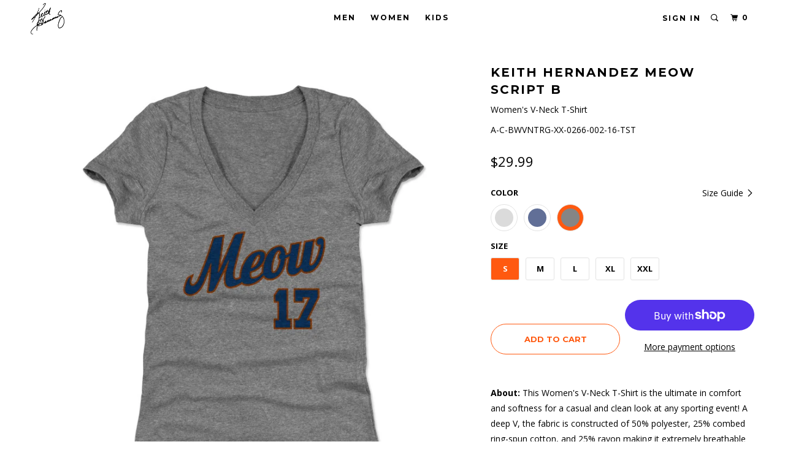

--- FILE ---
content_type: text/html; charset=utf-8
request_url: https://keithhernandezshop.com/collections/all-products/products/keith-hernandez-womens-t-shirt-new-york-throwbacks-16?variant=8023137386542
body_size: 20553
content:
<!DOCTYPE html>
<!--[if lt IE 7 ]><html class="ie ie6" lang="en"> <![endif]-->
<!--[if IE 7 ]><html class="ie ie7" lang="en"> <![endif]-->
<!--[if IE 8 ]><html class="ie ie8" lang="en"> <![endif]-->
<!--[if IE 9 ]><html class="ie ie9" lang="en"> <![endif]-->
<!--[if (gte IE 10)|!(IE)]><!--><html lang="en"> <!--<![endif]-->
  <head>

    <meta charset="utf-8">
    <meta http-equiv="cleartype" content="on">
    <meta name="robots" content="index,follow">

    
    <title>Keith Hernandez Women&#39;s T-Shirt | New York Throwbacks Women&#39;s V-Neck T-Shirt | 500 Level</title>

    
      <meta name="description" content="Shop the Keith Hernandez Meow Script B Women&#39;s V-Neck T-Shirt from 500level.com. 500 LEVEL is fully stocked with Keith Hernandez apparel for Men, Women, Kids, and Toddlers! Buy our custom-made New York Mets Women&#39;s T-Shirt today!" />
    

    <!-- Custom Fonts -->
    
      <link href="//fonts.googleapis.com/css?family=.|Open+Sans:light,normal,bold|Montserrat:light,normal,bold|Montserrat:light,normal,bold|Open+Sans:light,normal,bold|Open+Sans:light,normal,bold" rel="stylesheet" type="text/css" />
    

    

<meta name="author" content="Keith Hernandez">
<meta property="og:url" content="https://keithhernandezshop.com/products/keith-hernandez-womens-t-shirt-new-york-throwbacks-16">
<meta property="og:site_name" content="Keith Hernandez">


  <meta property="og:type" content="product">
  <meta property="og:title" content="Keith Hernandez Meow Script B">
  
    <meta property="og:image" content="http://keithhernandezshop.com/cdn/shop/products/Women-V-Neck-T-Shirt-Tri-Ash_a2fb3ef7-3672-4f07-88e9-261ea7ef050c_600x.jpg?v=1529155959">
    <meta property="og:image:secure_url" content="https://keithhernandezshop.com/cdn/shop/products/Women-V-Neck-T-Shirt-Tri-Ash_a2fb3ef7-3672-4f07-88e9-261ea7ef050c_600x.jpg?v=1529155959">
    
  
    <meta property="og:image" content="http://keithhernandezshop.com/cdn/shop/products/Women-V-Neck-T-Shirt-Tri-Royal_cd9c3016-f98a-42c2-b15a-b28d15761515_600x.jpg?v=1529155959">
    <meta property="og:image:secure_url" content="https://keithhernandezshop.com/cdn/shop/products/Women-V-Neck-T-Shirt-Tri-Royal_cd9c3016-f98a-42c2-b15a-b28d15761515_600x.jpg?v=1529155959">
    
  
    <meta property="og:image" content="http://keithhernandezshop.com/cdn/shop/products/Women-V-Neck-T-Shirt-Tri-Gray_b625aadd-eca3-4c7f-b2f8-e8b07e67db5a_600x.jpg?v=1529155959">
    <meta property="og:image:secure_url" content="https://keithhernandezshop.com/cdn/shop/products/Women-V-Neck-T-Shirt-Tri-Gray_b625aadd-eca3-4c7f-b2f8-e8b07e67db5a_600x.jpg?v=1529155959">
    
  
  <meta property="og:price:amount" content="29.99">
  <meta property="og:price:currency" content="USD">


  <meta property="og:description" content="Shop the Keith Hernandez Meow Script B Women&#39;s V-Neck T-Shirt from 500level.com. 500 LEVEL is fully stocked with Keith Hernandez apparel for Men, Women, Kids, and Toddlers! Buy our custom-made New York Mets Women&#39;s T-Shirt today!">




  <meta name="twitter:site" content="@keithhernandez">

<meta name="twitter:card" content="summary">

  <meta name="twitter:title" content="Keith Hernandez Meow Script B">
  <meta name="twitter:description" content="About: This Women&#39;s V-Neck T-Shirt is the ultimate in comfort and softness for a casual and clean look at any sporting event! A deep V, the fabric is constructed of 50% polyester, 25% combed ring-spun cotton, and 25% rayon making it extremely breathable and our most popular women&#39;s style (Heather Kelly Green 60% Cotton and 40% Polyester). Fit: Women&#39;s contemporary fit - laundered for reduced shrinkage Care:Wash inside-out with cold water, tumble dry low">
  <meta name="twitter:image" content="https://keithhernandezshop.com/cdn/shop/products/Women-V-Neck-T-Shirt-Tri-Ash_a2fb3ef7-3672-4f07-88e9-261ea7ef050c_240x.jpg?v=1529155959">
  <meta name="twitter:image:width" content="240">
  <meta name="twitter:image:height" content="240">



    
      <link rel="prev" href="/collections/all-products/products/keith-hernandez-t-shirt-new-york-throwbacks-24">
    
    
      <link rel="next" href="/collections/all-products/products/keith-hernandez-womens-tank-top-new-york-throwbacks-19">
    

    <!-- Mobile Specific Metas -->
    <meta name="HandheldFriendly" content="True">
    <meta name="MobileOptimized" content="320">
    <meta name="viewport" content="width=device-width, initial-scale=1, maximum-scale=1,user-scalable=0"/>
    <meta name="theme-color" content="#ffffff">

    <!-- Stylesheets for Parallax 3.4.1 -->
    <link href="//keithhernandezshop.com/cdn/shop/t/7/assets/styles.scss.css?v=124134419929031943521674773926" rel="stylesheet" type="text/css" media="all" />

    
      <link rel="shortcut icon" type="image/x-icon" href="//keithhernandezshop.com/cdn/shop/files/00_Logo_Templates-03_32x32.png?v=1614303322">
    

    <link rel="canonical" href="https://keithhernandezshop.com/products/keith-hernandez-womens-t-shirt-new-york-throwbacks-16" />

    

    <script src="//keithhernandezshop.com/cdn/shop/t/7/assets/app.js?v=12711794207275075551581613015" type="text/javascript"></script>

    <!--[if lte IE 8]>
      <link href="//keithhernandezshop.com/cdn/shop/t/7/assets/ie.css?v=1024305471161636101581613015" rel="stylesheet" type="text/css" media="all" />
      <script src="//keithhernandezshop.com/cdn/shop/t/7/assets/skrollr.ie.js?v=116292453382836155221581612996" type="text/javascript"></script>
    <![endif]-->

    <script>window.performance && window.performance.mark && window.performance.mark('shopify.content_for_header.start');</script><meta id="shopify-digital-wallet" name="shopify-digital-wallet" content="/28814544/digital_wallets/dialog">
<meta name="shopify-checkout-api-token" content="99f6491c1b968a98a0cbd13ed06cad21">
<meta id="in-context-paypal-metadata" data-shop-id="28814544" data-venmo-supported="true" data-environment="production" data-locale="en_US" data-paypal-v4="true" data-currency="USD">
<link rel="alternate" type="application/json+oembed" href="https://keithhernandezshop.com/products/keith-hernandez-womens-t-shirt-new-york-throwbacks-16.oembed">
<script async="async" src="/checkouts/internal/preloads.js?locale=en-US"></script>
<link rel="preconnect" href="https://shop.app" crossorigin="anonymous">
<script async="async" src="https://shop.app/checkouts/internal/preloads.js?locale=en-US&shop_id=28814544" crossorigin="anonymous"></script>
<script id="apple-pay-shop-capabilities" type="application/json">{"shopId":28814544,"countryCode":"US","currencyCode":"USD","merchantCapabilities":["supports3DS"],"merchantId":"gid:\/\/shopify\/Shop\/28814544","merchantName":"Keith Hernandez","requiredBillingContactFields":["postalAddress","email"],"requiredShippingContactFields":["postalAddress","email"],"shippingType":"shipping","supportedNetworks":["visa","masterCard","amex","discover","elo","jcb"],"total":{"type":"pending","label":"Keith Hernandez","amount":"1.00"},"shopifyPaymentsEnabled":true,"supportsSubscriptions":true}</script>
<script id="shopify-features" type="application/json">{"accessToken":"99f6491c1b968a98a0cbd13ed06cad21","betas":["rich-media-storefront-analytics"],"domain":"keithhernandezshop.com","predictiveSearch":true,"shopId":28814544,"locale":"en"}</script>
<script>var Shopify = Shopify || {};
Shopify.shop = "keith-hernandez.myshopify.com";
Shopify.locale = "en";
Shopify.currency = {"active":"USD","rate":"1.0"};
Shopify.country = "US";
Shopify.theme = {"name":"Parallax-storefront-mk-6","id":80576774190,"schema_name":"Parallax","schema_version":"3.3.2","theme_store_id":null,"role":"main"};
Shopify.theme.handle = "null";
Shopify.theme.style = {"id":null,"handle":null};
Shopify.cdnHost = "keithhernandezshop.com/cdn";
Shopify.routes = Shopify.routes || {};
Shopify.routes.root = "/";</script>
<script type="module">!function(o){(o.Shopify=o.Shopify||{}).modules=!0}(window);</script>
<script>!function(o){function n(){var o=[];function n(){o.push(Array.prototype.slice.apply(arguments))}return n.q=o,n}var t=o.Shopify=o.Shopify||{};t.loadFeatures=n(),t.autoloadFeatures=n()}(window);</script>
<script>
  window.ShopifyPay = window.ShopifyPay || {};
  window.ShopifyPay.apiHost = "shop.app\/pay";
  window.ShopifyPay.redirectState = null;
</script>
<script id="shop-js-analytics" type="application/json">{"pageType":"product"}</script>
<script defer="defer" async type="module" src="//keithhernandezshop.com/cdn/shopifycloud/shop-js/modules/v2/client.init-shop-cart-sync_C5BV16lS.en.esm.js"></script>
<script defer="defer" async type="module" src="//keithhernandezshop.com/cdn/shopifycloud/shop-js/modules/v2/chunk.common_CygWptCX.esm.js"></script>
<script type="module">
  await import("//keithhernandezshop.com/cdn/shopifycloud/shop-js/modules/v2/client.init-shop-cart-sync_C5BV16lS.en.esm.js");
await import("//keithhernandezshop.com/cdn/shopifycloud/shop-js/modules/v2/chunk.common_CygWptCX.esm.js");

  window.Shopify.SignInWithShop?.initShopCartSync?.({"fedCMEnabled":true,"windoidEnabled":true});

</script>
<script>
  window.Shopify = window.Shopify || {};
  if (!window.Shopify.featureAssets) window.Shopify.featureAssets = {};
  window.Shopify.featureAssets['shop-js'] = {"shop-cart-sync":["modules/v2/client.shop-cart-sync_ZFArdW7E.en.esm.js","modules/v2/chunk.common_CygWptCX.esm.js"],"init-fed-cm":["modules/v2/client.init-fed-cm_CmiC4vf6.en.esm.js","modules/v2/chunk.common_CygWptCX.esm.js"],"shop-button":["modules/v2/client.shop-button_tlx5R9nI.en.esm.js","modules/v2/chunk.common_CygWptCX.esm.js"],"shop-cash-offers":["modules/v2/client.shop-cash-offers_DOA2yAJr.en.esm.js","modules/v2/chunk.common_CygWptCX.esm.js","modules/v2/chunk.modal_D71HUcav.esm.js"],"init-windoid":["modules/v2/client.init-windoid_sURxWdc1.en.esm.js","modules/v2/chunk.common_CygWptCX.esm.js"],"shop-toast-manager":["modules/v2/client.shop-toast-manager_ClPi3nE9.en.esm.js","modules/v2/chunk.common_CygWptCX.esm.js"],"init-shop-email-lookup-coordinator":["modules/v2/client.init-shop-email-lookup-coordinator_B8hsDcYM.en.esm.js","modules/v2/chunk.common_CygWptCX.esm.js"],"init-shop-cart-sync":["modules/v2/client.init-shop-cart-sync_C5BV16lS.en.esm.js","modules/v2/chunk.common_CygWptCX.esm.js"],"avatar":["modules/v2/client.avatar_BTnouDA3.en.esm.js"],"pay-button":["modules/v2/client.pay-button_FdsNuTd3.en.esm.js","modules/v2/chunk.common_CygWptCX.esm.js"],"init-customer-accounts":["modules/v2/client.init-customer-accounts_DxDtT_ad.en.esm.js","modules/v2/client.shop-login-button_C5VAVYt1.en.esm.js","modules/v2/chunk.common_CygWptCX.esm.js","modules/v2/chunk.modal_D71HUcav.esm.js"],"init-shop-for-new-customer-accounts":["modules/v2/client.init-shop-for-new-customer-accounts_ChsxoAhi.en.esm.js","modules/v2/client.shop-login-button_C5VAVYt1.en.esm.js","modules/v2/chunk.common_CygWptCX.esm.js","modules/v2/chunk.modal_D71HUcav.esm.js"],"shop-login-button":["modules/v2/client.shop-login-button_C5VAVYt1.en.esm.js","modules/v2/chunk.common_CygWptCX.esm.js","modules/v2/chunk.modal_D71HUcav.esm.js"],"init-customer-accounts-sign-up":["modules/v2/client.init-customer-accounts-sign-up_CPSyQ0Tj.en.esm.js","modules/v2/client.shop-login-button_C5VAVYt1.en.esm.js","modules/v2/chunk.common_CygWptCX.esm.js","modules/v2/chunk.modal_D71HUcav.esm.js"],"shop-follow-button":["modules/v2/client.shop-follow-button_Cva4Ekp9.en.esm.js","modules/v2/chunk.common_CygWptCX.esm.js","modules/v2/chunk.modal_D71HUcav.esm.js"],"checkout-modal":["modules/v2/client.checkout-modal_BPM8l0SH.en.esm.js","modules/v2/chunk.common_CygWptCX.esm.js","modules/v2/chunk.modal_D71HUcav.esm.js"],"lead-capture":["modules/v2/client.lead-capture_Bi8yE_yS.en.esm.js","modules/v2/chunk.common_CygWptCX.esm.js","modules/v2/chunk.modal_D71HUcav.esm.js"],"shop-login":["modules/v2/client.shop-login_D6lNrXab.en.esm.js","modules/v2/chunk.common_CygWptCX.esm.js","modules/v2/chunk.modal_D71HUcav.esm.js"],"payment-terms":["modules/v2/client.payment-terms_CZxnsJam.en.esm.js","modules/v2/chunk.common_CygWptCX.esm.js","modules/v2/chunk.modal_D71HUcav.esm.js"]};
</script>
<script id="__st">var __st={"a":28814544,"offset":-21600,"reqid":"64f1ff1a-8f9c-4a30-9af7-7a7e1d37bc86-1768781775","pageurl":"keithhernandezshop.com\/collections\/all-products\/products\/keith-hernandez-womens-t-shirt-new-york-throwbacks-16?variant=8023137386542","u":"1228566c8b50","p":"product","rtyp":"product","rid":714780639278};</script>
<script>window.ShopifyPaypalV4VisibilityTracking = true;</script>
<script id="captcha-bootstrap">!function(){'use strict';const t='contact',e='account',n='new_comment',o=[[t,t],['blogs',n],['comments',n],[t,'customer']],c=[[e,'customer_login'],[e,'guest_login'],[e,'recover_customer_password'],[e,'create_customer']],r=t=>t.map((([t,e])=>`form[action*='/${t}']:not([data-nocaptcha='true']) input[name='form_type'][value='${e}']`)).join(','),a=t=>()=>t?[...document.querySelectorAll(t)].map((t=>t.form)):[];function s(){const t=[...o],e=r(t);return a(e)}const i='password',u='form_key',d=['recaptcha-v3-token','g-recaptcha-response','h-captcha-response',i],f=()=>{try{return window.sessionStorage}catch{return}},m='__shopify_v',_=t=>t.elements[u];function p(t,e,n=!1){try{const o=window.sessionStorage,c=JSON.parse(o.getItem(e)),{data:r}=function(t){const{data:e,action:n}=t;return t[m]||n?{data:e,action:n}:{data:t,action:n}}(c);for(const[e,n]of Object.entries(r))t.elements[e]&&(t.elements[e].value=n);n&&o.removeItem(e)}catch(o){console.error('form repopulation failed',{error:o})}}const l='form_type',E='cptcha';function T(t){t.dataset[E]=!0}const w=window,h=w.document,L='Shopify',v='ce_forms',y='captcha';let A=!1;((t,e)=>{const n=(g='f06e6c50-85a8-45c8-87d0-21a2b65856fe',I='https://cdn.shopify.com/shopifycloud/storefront-forms-hcaptcha/ce_storefront_forms_captcha_hcaptcha.v1.5.2.iife.js',D={infoText:'Protected by hCaptcha',privacyText:'Privacy',termsText:'Terms'},(t,e,n)=>{const o=w[L][v],c=o.bindForm;if(c)return c(t,g,e,D).then(n);var r;o.q.push([[t,g,e,D],n]),r=I,A||(h.body.append(Object.assign(h.createElement('script'),{id:'captcha-provider',async:!0,src:r})),A=!0)});var g,I,D;w[L]=w[L]||{},w[L][v]=w[L][v]||{},w[L][v].q=[],w[L][y]=w[L][y]||{},w[L][y].protect=function(t,e){n(t,void 0,e),T(t)},Object.freeze(w[L][y]),function(t,e,n,w,h,L){const[v,y,A,g]=function(t,e,n){const i=e?o:[],u=t?c:[],d=[...i,...u],f=r(d),m=r(i),_=r(d.filter((([t,e])=>n.includes(e))));return[a(f),a(m),a(_),s()]}(w,h,L),I=t=>{const e=t.target;return e instanceof HTMLFormElement?e:e&&e.form},D=t=>v().includes(t);t.addEventListener('submit',(t=>{const e=I(t);if(!e)return;const n=D(e)&&!e.dataset.hcaptchaBound&&!e.dataset.recaptchaBound,o=_(e),c=g().includes(e)&&(!o||!o.value);(n||c)&&t.preventDefault(),c&&!n&&(function(t){try{if(!f())return;!function(t){const e=f();if(!e)return;const n=_(t);if(!n)return;const o=n.value;o&&e.removeItem(o)}(t);const e=Array.from(Array(32),(()=>Math.random().toString(36)[2])).join('');!function(t,e){_(t)||t.append(Object.assign(document.createElement('input'),{type:'hidden',name:u})),t.elements[u].value=e}(t,e),function(t,e){const n=f();if(!n)return;const o=[...t.querySelectorAll(`input[type='${i}']`)].map((({name:t})=>t)),c=[...d,...o],r={};for(const[a,s]of new FormData(t).entries())c.includes(a)||(r[a]=s);n.setItem(e,JSON.stringify({[m]:1,action:t.action,data:r}))}(t,e)}catch(e){console.error('failed to persist form',e)}}(e),e.submit())}));const S=(t,e)=>{t&&!t.dataset[E]&&(n(t,e.some((e=>e===t))),T(t))};for(const o of['focusin','change'])t.addEventListener(o,(t=>{const e=I(t);D(e)&&S(e,y())}));const B=e.get('form_key'),M=e.get(l),P=B&&M;t.addEventListener('DOMContentLoaded',(()=>{const t=y();if(P)for(const e of t)e.elements[l].value===M&&p(e,B);[...new Set([...A(),...v().filter((t=>'true'===t.dataset.shopifyCaptcha))])].forEach((e=>S(e,t)))}))}(h,new URLSearchParams(w.location.search),n,t,e,['guest_login'])})(!0,!0)}();</script>
<script integrity="sha256-4kQ18oKyAcykRKYeNunJcIwy7WH5gtpwJnB7kiuLZ1E=" data-source-attribution="shopify.loadfeatures" defer="defer" src="//keithhernandezshop.com/cdn/shopifycloud/storefront/assets/storefront/load_feature-a0a9edcb.js" crossorigin="anonymous"></script>
<script crossorigin="anonymous" defer="defer" src="//keithhernandezshop.com/cdn/shopifycloud/storefront/assets/shopify_pay/storefront-65b4c6d7.js?v=20250812"></script>
<script data-source-attribution="shopify.dynamic_checkout.dynamic.init">var Shopify=Shopify||{};Shopify.PaymentButton=Shopify.PaymentButton||{isStorefrontPortableWallets:!0,init:function(){window.Shopify.PaymentButton.init=function(){};var t=document.createElement("script");t.src="https://keithhernandezshop.com/cdn/shopifycloud/portable-wallets/latest/portable-wallets.en.js",t.type="module",document.head.appendChild(t)}};
</script>
<script data-source-attribution="shopify.dynamic_checkout.buyer_consent">
  function portableWalletsHideBuyerConsent(e){var t=document.getElementById("shopify-buyer-consent"),n=document.getElementById("shopify-subscription-policy-button");t&&n&&(t.classList.add("hidden"),t.setAttribute("aria-hidden","true"),n.removeEventListener("click",e))}function portableWalletsShowBuyerConsent(e){var t=document.getElementById("shopify-buyer-consent"),n=document.getElementById("shopify-subscription-policy-button");t&&n&&(t.classList.remove("hidden"),t.removeAttribute("aria-hidden"),n.addEventListener("click",e))}window.Shopify?.PaymentButton&&(window.Shopify.PaymentButton.hideBuyerConsent=portableWalletsHideBuyerConsent,window.Shopify.PaymentButton.showBuyerConsent=portableWalletsShowBuyerConsent);
</script>
<script>
  function portableWalletsCleanup(e){e&&e.src&&console.error("Failed to load portable wallets script "+e.src);var t=document.querySelectorAll("shopify-accelerated-checkout .shopify-payment-button__skeleton, shopify-accelerated-checkout-cart .wallet-cart-button__skeleton"),e=document.getElementById("shopify-buyer-consent");for(let e=0;e<t.length;e++)t[e].remove();e&&e.remove()}function portableWalletsNotLoadedAsModule(e){e instanceof ErrorEvent&&"string"==typeof e.message&&e.message.includes("import.meta")&&"string"==typeof e.filename&&e.filename.includes("portable-wallets")&&(window.removeEventListener("error",portableWalletsNotLoadedAsModule),window.Shopify.PaymentButton.failedToLoad=e,"loading"===document.readyState?document.addEventListener("DOMContentLoaded",window.Shopify.PaymentButton.init):window.Shopify.PaymentButton.init())}window.addEventListener("error",portableWalletsNotLoadedAsModule);
</script>

<script type="module" src="https://keithhernandezshop.com/cdn/shopifycloud/portable-wallets/latest/portable-wallets.en.js" onError="portableWalletsCleanup(this)" crossorigin="anonymous"></script>
<script nomodule>
  document.addEventListener("DOMContentLoaded", portableWalletsCleanup);
</script>

<link id="shopify-accelerated-checkout-styles" rel="stylesheet" media="screen" href="https://keithhernandezshop.com/cdn/shopifycloud/portable-wallets/latest/accelerated-checkout-backwards-compat.css" crossorigin="anonymous">
<style id="shopify-accelerated-checkout-cart">
        #shopify-buyer-consent {
  margin-top: 1em;
  display: inline-block;
  width: 100%;
}

#shopify-buyer-consent.hidden {
  display: none;
}

#shopify-subscription-policy-button {
  background: none;
  border: none;
  padding: 0;
  text-decoration: underline;
  font-size: inherit;
  cursor: pointer;
}

#shopify-subscription-policy-button::before {
  box-shadow: none;
}

      </style>

<script>window.performance && window.performance.mark && window.performance.mark('shopify.content_for_header.end');</script>

    <noscript>
      <style>

        .slides > li:first-child { display: block; }
        .image__fallback {
          width: 100vw;
          display: block !important;
          max-width: 100vw !important;
          margin-bottom: 0;
        }
        .image__fallback + .hsContainer__image {
          display: none !important;
        }
        .hsContainer {
          height: auto !important;
        }
        .no-js-only {
          display: inherit !important;
        }
        .icon-cart.cart-button {
          display: none;
        }
        .lazyload,
        .cart_page_image img {
          opacity: 1;
          -webkit-filter: blur(0);
          filter: blur(0);
        }
        .bcg .hsContent {
          background-color: transparent;
        }
        .animate_right,
        .animate_left,
        .animate_up,
        .animate_down {
          opacity: 1;
        }
        .flexslider .slides>li {
          display: block;
        }
        .product_section .product_form {
          opacity: 1;
        }
        .multi_select,
        form .select {
          display: block !important;
        }
        .swatch_options {
          display: none;
        }
      </style>
    </noscript>

    <script>
  !function(t,n){function o(n){var o=t.getElementsByTagName("script")[0],i=t.createElement("script");i.src=n,i.crossOrigin="",o.parentNode.insertBefore(i,o)}if(!n.isLoyaltyLion){window.loyaltylion=n,void 0===window.lion&&(window.lion=n),n.version=2,n.isLoyaltyLion=!0;var i=new Date,e=i.getFullYear().toString()+i.getMonth().toString()+i.getDate().toString();o("https://sdk.loyaltylion.net/static/2/loader.js?t="+e);var r=!1;n.init=function(t){if(r)throw new Error("Cannot call lion.init more than once");r=!0;var a=n._token=t.token;if(!a)throw new Error("Token must be supplied to lion.init");for(var l=[],s="_push configure bootstrap shutdown on removeListener authenticateCustomer".split(" "),c=0;c<s.length;c+=1)!function(t,n){t[n]=function(){l.push([n,Array.prototype.slice.call(arguments,0)])}}(n,s[c]);o("https://sdk.loyaltylion.net/sdk/start/"+a+".js?t="+e+i.getHours().toString()),n._initData=t,n._buffer=l}}}(document,window.loyaltylion||[]);

  
</script>
    
    <script>var shareasaleShopifySSCID=shareasaleShopifyGetParameterByName("sscid");function shareasaleShopifySetCookie(e,a,o,i,r){if(e&&a){var s,S=i?"; path="+i:"",h=r?"; domain="+r:"",t="";o&&((s=new Date).setTime(s.getTime()+o),t="; expires="+s.toUTCString()),document.cookie=e+"="+a+t+S+h}}function shareasaleShopifyGetParameterByName(e,a){a||(a=window.location.href),e=e.replace(/[\[\]]/g,"\\$&");var o=new RegExp("[?&]"+e+"(=([^&#]*)|&|#|$)").exec(a);return o?o[2]?decodeURIComponent(o[2].replace(/\+/g," ")):"":null}shareasaleShopifySSCID&&shareasaleShopifySetCookie("shareasaleShopifySSCID",shareasaleShopifySSCID,94670778e4,"/");</script>

<link href="https://monorail-edge.shopifysvc.com" rel="dns-prefetch">
<script>(function(){if ("sendBeacon" in navigator && "performance" in window) {try {var session_token_from_headers = performance.getEntriesByType('navigation')[0].serverTiming.find(x => x.name == '_s').description;} catch {var session_token_from_headers = undefined;}var session_cookie_matches = document.cookie.match(/_shopify_s=([^;]*)/);var session_token_from_cookie = session_cookie_matches && session_cookie_matches.length === 2 ? session_cookie_matches[1] : "";var session_token = session_token_from_headers || session_token_from_cookie || "";function handle_abandonment_event(e) {var entries = performance.getEntries().filter(function(entry) {return /monorail-edge.shopifysvc.com/.test(entry.name);});if (!window.abandonment_tracked && entries.length === 0) {window.abandonment_tracked = true;var currentMs = Date.now();var navigation_start = performance.timing.navigationStart;var payload = {shop_id: 28814544,url: window.location.href,navigation_start,duration: currentMs - navigation_start,session_token,page_type: "product"};window.navigator.sendBeacon("https://monorail-edge.shopifysvc.com/v1/produce", JSON.stringify({schema_id: "online_store_buyer_site_abandonment/1.1",payload: payload,metadata: {event_created_at_ms: currentMs,event_sent_at_ms: currentMs}}));}}window.addEventListener('pagehide', handle_abandonment_event);}}());</script>
<script id="web-pixels-manager-setup">(function e(e,d,r,n,o){if(void 0===o&&(o={}),!Boolean(null===(a=null===(i=window.Shopify)||void 0===i?void 0:i.analytics)||void 0===a?void 0:a.replayQueue)){var i,a;window.Shopify=window.Shopify||{};var t=window.Shopify;t.analytics=t.analytics||{};var s=t.analytics;s.replayQueue=[],s.publish=function(e,d,r){return s.replayQueue.push([e,d,r]),!0};try{self.performance.mark("wpm:start")}catch(e){}var l=function(){var e={modern:/Edge?\/(1{2}[4-9]|1[2-9]\d|[2-9]\d{2}|\d{4,})\.\d+(\.\d+|)|Firefox\/(1{2}[4-9]|1[2-9]\d|[2-9]\d{2}|\d{4,})\.\d+(\.\d+|)|Chrom(ium|e)\/(9{2}|\d{3,})\.\d+(\.\d+|)|(Maci|X1{2}).+ Version\/(15\.\d+|(1[6-9]|[2-9]\d|\d{3,})\.\d+)([,.]\d+|)( \(\w+\)|)( Mobile\/\w+|) Safari\/|Chrome.+OPR\/(9{2}|\d{3,})\.\d+\.\d+|(CPU[ +]OS|iPhone[ +]OS|CPU[ +]iPhone|CPU IPhone OS|CPU iPad OS)[ +]+(15[._]\d+|(1[6-9]|[2-9]\d|\d{3,})[._]\d+)([._]\d+|)|Android:?[ /-](13[3-9]|1[4-9]\d|[2-9]\d{2}|\d{4,})(\.\d+|)(\.\d+|)|Android.+Firefox\/(13[5-9]|1[4-9]\d|[2-9]\d{2}|\d{4,})\.\d+(\.\d+|)|Android.+Chrom(ium|e)\/(13[3-9]|1[4-9]\d|[2-9]\d{2}|\d{4,})\.\d+(\.\d+|)|SamsungBrowser\/([2-9]\d|\d{3,})\.\d+/,legacy:/Edge?\/(1[6-9]|[2-9]\d|\d{3,})\.\d+(\.\d+|)|Firefox\/(5[4-9]|[6-9]\d|\d{3,})\.\d+(\.\d+|)|Chrom(ium|e)\/(5[1-9]|[6-9]\d|\d{3,})\.\d+(\.\d+|)([\d.]+$|.*Safari\/(?![\d.]+ Edge\/[\d.]+$))|(Maci|X1{2}).+ Version\/(10\.\d+|(1[1-9]|[2-9]\d|\d{3,})\.\d+)([,.]\d+|)( \(\w+\)|)( Mobile\/\w+|) Safari\/|Chrome.+OPR\/(3[89]|[4-9]\d|\d{3,})\.\d+\.\d+|(CPU[ +]OS|iPhone[ +]OS|CPU[ +]iPhone|CPU IPhone OS|CPU iPad OS)[ +]+(10[._]\d+|(1[1-9]|[2-9]\d|\d{3,})[._]\d+)([._]\d+|)|Android:?[ /-](13[3-9]|1[4-9]\d|[2-9]\d{2}|\d{4,})(\.\d+|)(\.\d+|)|Mobile Safari.+OPR\/([89]\d|\d{3,})\.\d+\.\d+|Android.+Firefox\/(13[5-9]|1[4-9]\d|[2-9]\d{2}|\d{4,})\.\d+(\.\d+|)|Android.+Chrom(ium|e)\/(13[3-9]|1[4-9]\d|[2-9]\d{2}|\d{4,})\.\d+(\.\d+|)|Android.+(UC? ?Browser|UCWEB|U3)[ /]?(15\.([5-9]|\d{2,})|(1[6-9]|[2-9]\d|\d{3,})\.\d+)\.\d+|SamsungBrowser\/(5\.\d+|([6-9]|\d{2,})\.\d+)|Android.+MQ{2}Browser\/(14(\.(9|\d{2,})|)|(1[5-9]|[2-9]\d|\d{3,})(\.\d+|))(\.\d+|)|K[Aa][Ii]OS\/(3\.\d+|([4-9]|\d{2,})\.\d+)(\.\d+|)/},d=e.modern,r=e.legacy,n=navigator.userAgent;return n.match(d)?"modern":n.match(r)?"legacy":"unknown"}(),u="modern"===l?"modern":"legacy",c=(null!=n?n:{modern:"",legacy:""})[u],f=function(e){return[e.baseUrl,"/wpm","/b",e.hashVersion,"modern"===e.buildTarget?"m":"l",".js"].join("")}({baseUrl:d,hashVersion:r,buildTarget:u}),m=function(e){var d=e.version,r=e.bundleTarget,n=e.surface,o=e.pageUrl,i=e.monorailEndpoint;return{emit:function(e){var a=e.status,t=e.errorMsg,s=(new Date).getTime(),l=JSON.stringify({metadata:{event_sent_at_ms:s},events:[{schema_id:"web_pixels_manager_load/3.1",payload:{version:d,bundle_target:r,page_url:o,status:a,surface:n,error_msg:t},metadata:{event_created_at_ms:s}}]});if(!i)return console&&console.warn&&console.warn("[Web Pixels Manager] No Monorail endpoint provided, skipping logging."),!1;try{return self.navigator.sendBeacon.bind(self.navigator)(i,l)}catch(e){}var u=new XMLHttpRequest;try{return u.open("POST",i,!0),u.setRequestHeader("Content-Type","text/plain"),u.send(l),!0}catch(e){return console&&console.warn&&console.warn("[Web Pixels Manager] Got an unhandled error while logging to Monorail."),!1}}}}({version:r,bundleTarget:l,surface:e.surface,pageUrl:self.location.href,monorailEndpoint:e.monorailEndpoint});try{o.browserTarget=l,function(e){var d=e.src,r=e.async,n=void 0===r||r,o=e.onload,i=e.onerror,a=e.sri,t=e.scriptDataAttributes,s=void 0===t?{}:t,l=document.createElement("script"),u=document.querySelector("head"),c=document.querySelector("body");if(l.async=n,l.src=d,a&&(l.integrity=a,l.crossOrigin="anonymous"),s)for(var f in s)if(Object.prototype.hasOwnProperty.call(s,f))try{l.dataset[f]=s[f]}catch(e){}if(o&&l.addEventListener("load",o),i&&l.addEventListener("error",i),u)u.appendChild(l);else{if(!c)throw new Error("Did not find a head or body element to append the script");c.appendChild(l)}}({src:f,async:!0,onload:function(){if(!function(){var e,d;return Boolean(null===(d=null===(e=window.Shopify)||void 0===e?void 0:e.analytics)||void 0===d?void 0:d.initialized)}()){var d=window.webPixelsManager.init(e)||void 0;if(d){var r=window.Shopify.analytics;r.replayQueue.forEach((function(e){var r=e[0],n=e[1],o=e[2];d.publishCustomEvent(r,n,o)})),r.replayQueue=[],r.publish=d.publishCustomEvent,r.visitor=d.visitor,r.initialized=!0}}},onerror:function(){return m.emit({status:"failed",errorMsg:"".concat(f," has failed to load")})},sri:function(e){var d=/^sha384-[A-Za-z0-9+/=]+$/;return"string"==typeof e&&d.test(e)}(c)?c:"",scriptDataAttributes:o}),m.emit({status:"loading"})}catch(e){m.emit({status:"failed",errorMsg:(null==e?void 0:e.message)||"Unknown error"})}}})({shopId: 28814544,storefrontBaseUrl: "https://keithhernandezshop.com",extensionsBaseUrl: "https://extensions.shopifycdn.com/cdn/shopifycloud/web-pixels-manager",monorailEndpoint: "https://monorail-edge.shopifysvc.com/unstable/produce_batch",surface: "storefront-renderer",enabledBetaFlags: ["2dca8a86"],webPixelsConfigList: [{"id":"30048302","eventPayloadVersion":"v1","runtimeContext":"LAX","scriptVersion":"1","type":"CUSTOM","privacyPurposes":["MARKETING"],"name":"Meta pixel (migrated)"},{"id":"shopify-app-pixel","configuration":"{}","eventPayloadVersion":"v1","runtimeContext":"STRICT","scriptVersion":"0450","apiClientId":"shopify-pixel","type":"APP","privacyPurposes":["ANALYTICS","MARKETING"]},{"id":"shopify-custom-pixel","eventPayloadVersion":"v1","runtimeContext":"LAX","scriptVersion":"0450","apiClientId":"shopify-pixel","type":"CUSTOM","privacyPurposes":["ANALYTICS","MARKETING"]}],isMerchantRequest: false,initData: {"shop":{"name":"Keith Hernandez","paymentSettings":{"currencyCode":"USD"},"myshopifyDomain":"keith-hernandez.myshopify.com","countryCode":"US","storefrontUrl":"https:\/\/keithhernandezshop.com"},"customer":null,"cart":null,"checkout":null,"productVariants":[{"price":{"amount":29.99,"currencyCode":"USD"},"product":{"title":"Keith Hernandez Meow Script B","vendor":"New York Mets","id":"714780639278","untranslatedTitle":"Keith Hernandez Meow Script B","url":"\/products\/keith-hernandez-womens-t-shirt-new-york-throwbacks-16","type":"Women's V-Neck T-Shirt"},"id":"8023137058862","image":{"src":"\/\/keithhernandezshop.com\/cdn\/shop\/products\/Women-V-Neck-T-Shirt-Tri-Ash_a2fb3ef7-3672-4f07-88e9-261ea7ef050c.jpg?v=1529155959"},"sku":"A-C-BWVNTRA-XX-0266-002-16-TST","title":"Women's V-Neck T-Shirt \/ Tri Ash \/ S","untranslatedTitle":"Women's V-Neck T-Shirt \/ Tri Ash \/ S"},{"price":{"amount":29.99,"currencyCode":"USD"},"product":{"title":"Keith Hernandez Meow Script B","vendor":"New York Mets","id":"714780639278","untranslatedTitle":"Keith Hernandez Meow Script B","url":"\/products\/keith-hernandez-womens-t-shirt-new-york-throwbacks-16","type":"Women's V-Neck T-Shirt"},"id":"8023137091630","image":{"src":"\/\/keithhernandezshop.com\/cdn\/shop\/products\/Women-V-Neck-T-Shirt-Tri-Ash_a2fb3ef7-3672-4f07-88e9-261ea7ef050c.jpg?v=1529155959"},"sku":"A-C-CWVNTRA-XX-0266-002-16-TST","title":"Women's V-Neck T-Shirt \/ Tri Ash \/ M","untranslatedTitle":"Women's V-Neck T-Shirt \/ Tri Ash \/ M"},{"price":{"amount":29.99,"currencyCode":"USD"},"product":{"title":"Keith Hernandez Meow Script B","vendor":"New York Mets","id":"714780639278","untranslatedTitle":"Keith Hernandez Meow Script B","url":"\/products\/keith-hernandez-womens-t-shirt-new-york-throwbacks-16","type":"Women's V-Neck T-Shirt"},"id":"8023137124398","image":{"src":"\/\/keithhernandezshop.com\/cdn\/shop\/products\/Women-V-Neck-T-Shirt-Tri-Ash_a2fb3ef7-3672-4f07-88e9-261ea7ef050c.jpg?v=1529155959"},"sku":"A-C-DWVNTRA-XX-0266-002-16-TST","title":"Women's V-Neck T-Shirt \/ Tri Ash \/ L","untranslatedTitle":"Women's V-Neck T-Shirt \/ Tri Ash \/ L"},{"price":{"amount":29.99,"currencyCode":"USD"},"product":{"title":"Keith Hernandez Meow Script B","vendor":"New York Mets","id":"714780639278","untranslatedTitle":"Keith Hernandez Meow Script B","url":"\/products\/keith-hernandez-womens-t-shirt-new-york-throwbacks-16","type":"Women's V-Neck T-Shirt"},"id":"8023137157166","image":{"src":"\/\/keithhernandezshop.com\/cdn\/shop\/products\/Women-V-Neck-T-Shirt-Tri-Ash_a2fb3ef7-3672-4f07-88e9-261ea7ef050c.jpg?v=1529155959"},"sku":"A-C-EWVNTRA-XX-0266-002-16-TST","title":"Women's V-Neck T-Shirt \/ Tri Ash \/ XL","untranslatedTitle":"Women's V-Neck T-Shirt \/ Tri Ash \/ XL"},{"price":{"amount":29.99,"currencyCode":"USD"},"product":{"title":"Keith Hernandez Meow Script B","vendor":"New York Mets","id":"714780639278","untranslatedTitle":"Keith Hernandez Meow Script B","url":"\/products\/keith-hernandez-womens-t-shirt-new-york-throwbacks-16","type":"Women's V-Neck T-Shirt"},"id":"8023137189934","image":{"src":"\/\/keithhernandezshop.com\/cdn\/shop\/products\/Women-V-Neck-T-Shirt-Tri-Ash_a2fb3ef7-3672-4f07-88e9-261ea7ef050c.jpg?v=1529155959"},"sku":"A-C-FWVNTRA-XX-0266-002-16-TST","title":"Women's V-Neck T-Shirt \/ Tri Ash \/ XXL","untranslatedTitle":"Women's V-Neck T-Shirt \/ Tri Ash \/ XXL"},{"price":{"amount":29.99,"currencyCode":"USD"},"product":{"title":"Keith Hernandez Meow Script B","vendor":"New York Mets","id":"714780639278","untranslatedTitle":"Keith Hernandez Meow Script B","url":"\/products\/keith-hernandez-womens-t-shirt-new-york-throwbacks-16","type":"Women's V-Neck T-Shirt"},"id":"8023137222702","image":{"src":"\/\/keithhernandezshop.com\/cdn\/shop\/products\/Women-V-Neck-T-Shirt-Tri-Royal_cd9c3016-f98a-42c2-b15a-b28d15761515.jpg?v=1529155959"},"sku":"A-C-BWVNTBL-XX-0266-002-16-TST","title":"Women's V-Neck T-Shirt \/ Tri Royal \/ S","untranslatedTitle":"Women's V-Neck T-Shirt \/ Tri Royal \/ S"},{"price":{"amount":29.99,"currencyCode":"USD"},"product":{"title":"Keith Hernandez Meow Script B","vendor":"New York Mets","id":"714780639278","untranslatedTitle":"Keith Hernandez Meow Script B","url":"\/products\/keith-hernandez-womens-t-shirt-new-york-throwbacks-16","type":"Women's V-Neck T-Shirt"},"id":"8023137255470","image":{"src":"\/\/keithhernandezshop.com\/cdn\/shop\/products\/Women-V-Neck-T-Shirt-Tri-Royal_cd9c3016-f98a-42c2-b15a-b28d15761515.jpg?v=1529155959"},"sku":"A-C-CWVNTBL-XX-0266-002-16-TST","title":"Women's V-Neck T-Shirt \/ Tri Royal \/ M","untranslatedTitle":"Women's V-Neck T-Shirt \/ Tri Royal \/ M"},{"price":{"amount":29.99,"currencyCode":"USD"},"product":{"title":"Keith Hernandez Meow Script B","vendor":"New York Mets","id":"714780639278","untranslatedTitle":"Keith Hernandez Meow Script B","url":"\/products\/keith-hernandez-womens-t-shirt-new-york-throwbacks-16","type":"Women's V-Neck T-Shirt"},"id":"8023137288238","image":{"src":"\/\/keithhernandezshop.com\/cdn\/shop\/products\/Women-V-Neck-T-Shirt-Tri-Royal_cd9c3016-f98a-42c2-b15a-b28d15761515.jpg?v=1529155959"},"sku":"A-C-DWVNTBL-XX-0266-002-16-TST","title":"Women's V-Neck T-Shirt \/ Tri Royal \/ L","untranslatedTitle":"Women's V-Neck T-Shirt \/ Tri Royal \/ L"},{"price":{"amount":29.99,"currencyCode":"USD"},"product":{"title":"Keith Hernandez Meow Script B","vendor":"New York Mets","id":"714780639278","untranslatedTitle":"Keith Hernandez Meow Script B","url":"\/products\/keith-hernandez-womens-t-shirt-new-york-throwbacks-16","type":"Women's V-Neck T-Shirt"},"id":"8023137321006","image":{"src":"\/\/keithhernandezshop.com\/cdn\/shop\/products\/Women-V-Neck-T-Shirt-Tri-Royal_cd9c3016-f98a-42c2-b15a-b28d15761515.jpg?v=1529155959"},"sku":"A-C-EWVNTBL-XX-0266-002-16-TST","title":"Women's V-Neck T-Shirt \/ Tri Royal \/ XL","untranslatedTitle":"Women's V-Neck T-Shirt \/ Tri Royal \/ XL"},{"price":{"amount":29.99,"currencyCode":"USD"},"product":{"title":"Keith Hernandez Meow Script B","vendor":"New York Mets","id":"714780639278","untranslatedTitle":"Keith Hernandez Meow Script B","url":"\/products\/keith-hernandez-womens-t-shirt-new-york-throwbacks-16","type":"Women's V-Neck T-Shirt"},"id":"8023137353774","image":{"src":"\/\/keithhernandezshop.com\/cdn\/shop\/products\/Women-V-Neck-T-Shirt-Tri-Royal_cd9c3016-f98a-42c2-b15a-b28d15761515.jpg?v=1529155959"},"sku":"A-C-FWVNTBL-XX-0266-002-16-TST","title":"Women's V-Neck T-Shirt \/ Tri Royal \/ XXL","untranslatedTitle":"Women's V-Neck T-Shirt \/ Tri Royal \/ XXL"},{"price":{"amount":29.99,"currencyCode":"USD"},"product":{"title":"Keith Hernandez Meow Script B","vendor":"New York Mets","id":"714780639278","untranslatedTitle":"Keith Hernandez Meow Script B","url":"\/products\/keith-hernandez-womens-t-shirt-new-york-throwbacks-16","type":"Women's V-Neck T-Shirt"},"id":"8023137386542","image":{"src":"\/\/keithhernandezshop.com\/cdn\/shop\/products\/Women-V-Neck-T-Shirt-Tri-Gray_b625aadd-eca3-4c7f-b2f8-e8b07e67db5a.jpg?v=1529155959"},"sku":"A-C-BWVNTRG-XX-0266-002-16-TST","title":"Women's V-Neck T-Shirt \/ Tri Gray \/ S","untranslatedTitle":"Women's V-Neck T-Shirt \/ Tri Gray \/ S"},{"price":{"amount":29.99,"currencyCode":"USD"},"product":{"title":"Keith Hernandez Meow Script B","vendor":"New York Mets","id":"714780639278","untranslatedTitle":"Keith Hernandez Meow Script B","url":"\/products\/keith-hernandez-womens-t-shirt-new-york-throwbacks-16","type":"Women's V-Neck T-Shirt"},"id":"8023137419310","image":{"src":"\/\/keithhernandezshop.com\/cdn\/shop\/products\/Women-V-Neck-T-Shirt-Tri-Gray_b625aadd-eca3-4c7f-b2f8-e8b07e67db5a.jpg?v=1529155959"},"sku":"A-C-CWVNTRG-XX-0266-002-16-TST","title":"Women's V-Neck T-Shirt \/ Tri Gray \/ M","untranslatedTitle":"Women's V-Neck T-Shirt \/ Tri Gray \/ M"},{"price":{"amount":29.99,"currencyCode":"USD"},"product":{"title":"Keith Hernandez Meow Script B","vendor":"New York Mets","id":"714780639278","untranslatedTitle":"Keith Hernandez Meow Script B","url":"\/products\/keith-hernandez-womens-t-shirt-new-york-throwbacks-16","type":"Women's V-Neck T-Shirt"},"id":"8023137452078","image":{"src":"\/\/keithhernandezshop.com\/cdn\/shop\/products\/Women-V-Neck-T-Shirt-Tri-Gray_b625aadd-eca3-4c7f-b2f8-e8b07e67db5a.jpg?v=1529155959"},"sku":"A-C-DWVNTRG-XX-0266-002-16-TST","title":"Women's V-Neck T-Shirt \/ Tri Gray \/ L","untranslatedTitle":"Women's V-Neck T-Shirt \/ Tri Gray \/ L"},{"price":{"amount":29.99,"currencyCode":"USD"},"product":{"title":"Keith Hernandez Meow Script B","vendor":"New York Mets","id":"714780639278","untranslatedTitle":"Keith Hernandez Meow Script B","url":"\/products\/keith-hernandez-womens-t-shirt-new-york-throwbacks-16","type":"Women's V-Neck T-Shirt"},"id":"8023137484846","image":{"src":"\/\/keithhernandezshop.com\/cdn\/shop\/products\/Women-V-Neck-T-Shirt-Tri-Gray_b625aadd-eca3-4c7f-b2f8-e8b07e67db5a.jpg?v=1529155959"},"sku":"A-C-EWVNTRG-XX-0266-002-16-TST","title":"Women's V-Neck T-Shirt \/ Tri Gray \/ XL","untranslatedTitle":"Women's V-Neck T-Shirt \/ Tri Gray \/ XL"},{"price":{"amount":29.99,"currencyCode":"USD"},"product":{"title":"Keith Hernandez Meow Script B","vendor":"New York Mets","id":"714780639278","untranslatedTitle":"Keith Hernandez Meow Script B","url":"\/products\/keith-hernandez-womens-t-shirt-new-york-throwbacks-16","type":"Women's V-Neck T-Shirt"},"id":"8023137517614","image":{"src":"\/\/keithhernandezshop.com\/cdn\/shop\/products\/Women-V-Neck-T-Shirt-Tri-Gray_b625aadd-eca3-4c7f-b2f8-e8b07e67db5a.jpg?v=1529155959"},"sku":"A-C-FWVNTRG-XX-0266-002-16-TST","title":"Women's V-Neck T-Shirt \/ Tri Gray \/ XXL","untranslatedTitle":"Women's V-Neck T-Shirt \/ Tri Gray \/ XXL"}],"purchasingCompany":null},},"https://keithhernandezshop.com/cdn","fcfee988w5aeb613cpc8e4bc33m6693e112",{"modern":"","legacy":""},{"shopId":"28814544","storefrontBaseUrl":"https:\/\/keithhernandezshop.com","extensionBaseUrl":"https:\/\/extensions.shopifycdn.com\/cdn\/shopifycloud\/web-pixels-manager","surface":"storefront-renderer","enabledBetaFlags":"[\"2dca8a86\"]","isMerchantRequest":"false","hashVersion":"fcfee988w5aeb613cpc8e4bc33m6693e112","publish":"custom","events":"[[\"page_viewed\",{}],[\"product_viewed\",{\"productVariant\":{\"price\":{\"amount\":29.99,\"currencyCode\":\"USD\"},\"product\":{\"title\":\"Keith Hernandez Meow Script B\",\"vendor\":\"New York Mets\",\"id\":\"714780639278\",\"untranslatedTitle\":\"Keith Hernandez Meow Script B\",\"url\":\"\/products\/keith-hernandez-womens-t-shirt-new-york-throwbacks-16\",\"type\":\"Women's V-Neck T-Shirt\"},\"id\":\"8023137386542\",\"image\":{\"src\":\"\/\/keithhernandezshop.com\/cdn\/shop\/products\/Women-V-Neck-T-Shirt-Tri-Gray_b625aadd-eca3-4c7f-b2f8-e8b07e67db5a.jpg?v=1529155959\"},\"sku\":\"A-C-BWVNTRG-XX-0266-002-16-TST\",\"title\":\"Women's V-Neck T-Shirt \/ Tri Gray \/ S\",\"untranslatedTitle\":\"Women's V-Neck T-Shirt \/ Tri Gray \/ S\"}}]]"});</script><script>
  window.ShopifyAnalytics = window.ShopifyAnalytics || {};
  window.ShopifyAnalytics.meta = window.ShopifyAnalytics.meta || {};
  window.ShopifyAnalytics.meta.currency = 'USD';
  var meta = {"product":{"id":714780639278,"gid":"gid:\/\/shopify\/Product\/714780639278","vendor":"New York Mets","type":"Women's V-Neck T-Shirt","handle":"keith-hernandez-womens-t-shirt-new-york-throwbacks-16","variants":[{"id":8023137058862,"price":2999,"name":"Keith Hernandez Meow Script B - Women's V-Neck T-Shirt \/ Tri Ash \/ S","public_title":"Women's V-Neck T-Shirt \/ Tri Ash \/ S","sku":"A-C-BWVNTRA-XX-0266-002-16-TST"},{"id":8023137091630,"price":2999,"name":"Keith Hernandez Meow Script B - Women's V-Neck T-Shirt \/ Tri Ash \/ M","public_title":"Women's V-Neck T-Shirt \/ Tri Ash \/ M","sku":"A-C-CWVNTRA-XX-0266-002-16-TST"},{"id":8023137124398,"price":2999,"name":"Keith Hernandez Meow Script B - Women's V-Neck T-Shirt \/ Tri Ash \/ L","public_title":"Women's V-Neck T-Shirt \/ Tri Ash \/ L","sku":"A-C-DWVNTRA-XX-0266-002-16-TST"},{"id":8023137157166,"price":2999,"name":"Keith Hernandez Meow Script B - Women's V-Neck T-Shirt \/ Tri Ash \/ XL","public_title":"Women's V-Neck T-Shirt \/ Tri Ash \/ XL","sku":"A-C-EWVNTRA-XX-0266-002-16-TST"},{"id":8023137189934,"price":2999,"name":"Keith Hernandez Meow Script B - Women's V-Neck T-Shirt \/ Tri Ash \/ XXL","public_title":"Women's V-Neck T-Shirt \/ Tri Ash \/ XXL","sku":"A-C-FWVNTRA-XX-0266-002-16-TST"},{"id":8023137222702,"price":2999,"name":"Keith Hernandez Meow Script B - Women's V-Neck T-Shirt \/ Tri Royal \/ S","public_title":"Women's V-Neck T-Shirt \/ Tri Royal \/ S","sku":"A-C-BWVNTBL-XX-0266-002-16-TST"},{"id":8023137255470,"price":2999,"name":"Keith Hernandez Meow Script B - Women's V-Neck T-Shirt \/ Tri Royal \/ M","public_title":"Women's V-Neck T-Shirt \/ Tri Royal \/ M","sku":"A-C-CWVNTBL-XX-0266-002-16-TST"},{"id":8023137288238,"price":2999,"name":"Keith Hernandez Meow Script B - Women's V-Neck T-Shirt \/ Tri Royal \/ L","public_title":"Women's V-Neck T-Shirt \/ Tri Royal \/ L","sku":"A-C-DWVNTBL-XX-0266-002-16-TST"},{"id":8023137321006,"price":2999,"name":"Keith Hernandez Meow Script B - Women's V-Neck T-Shirt \/ Tri Royal \/ XL","public_title":"Women's V-Neck T-Shirt \/ Tri Royal \/ XL","sku":"A-C-EWVNTBL-XX-0266-002-16-TST"},{"id":8023137353774,"price":2999,"name":"Keith Hernandez Meow Script B - Women's V-Neck T-Shirt \/ Tri Royal \/ XXL","public_title":"Women's V-Neck T-Shirt \/ Tri Royal \/ XXL","sku":"A-C-FWVNTBL-XX-0266-002-16-TST"},{"id":8023137386542,"price":2999,"name":"Keith Hernandez Meow Script B - Women's V-Neck T-Shirt \/ Tri Gray \/ S","public_title":"Women's V-Neck T-Shirt \/ Tri Gray \/ S","sku":"A-C-BWVNTRG-XX-0266-002-16-TST"},{"id":8023137419310,"price":2999,"name":"Keith Hernandez Meow Script B - Women's V-Neck T-Shirt \/ Tri Gray \/ M","public_title":"Women's V-Neck T-Shirt \/ Tri Gray \/ M","sku":"A-C-CWVNTRG-XX-0266-002-16-TST"},{"id":8023137452078,"price":2999,"name":"Keith Hernandez Meow Script B - Women's V-Neck T-Shirt \/ Tri Gray \/ L","public_title":"Women's V-Neck T-Shirt \/ Tri Gray \/ L","sku":"A-C-DWVNTRG-XX-0266-002-16-TST"},{"id":8023137484846,"price":2999,"name":"Keith Hernandez Meow Script B - Women's V-Neck T-Shirt \/ Tri Gray \/ XL","public_title":"Women's V-Neck T-Shirt \/ Tri Gray \/ XL","sku":"A-C-EWVNTRG-XX-0266-002-16-TST"},{"id":8023137517614,"price":2999,"name":"Keith Hernandez Meow Script B - Women's V-Neck T-Shirt \/ Tri Gray \/ XXL","public_title":"Women's V-Neck T-Shirt \/ Tri Gray \/ XXL","sku":"A-C-FWVNTRG-XX-0266-002-16-TST"}],"remote":false},"page":{"pageType":"product","resourceType":"product","resourceId":714780639278,"requestId":"64f1ff1a-8f9c-4a30-9af7-7a7e1d37bc86-1768781775"}};
  for (var attr in meta) {
    window.ShopifyAnalytics.meta[attr] = meta[attr];
  }
</script>
<script class="analytics">
  (function () {
    var customDocumentWrite = function(content) {
      var jquery = null;

      if (window.jQuery) {
        jquery = window.jQuery;
      } else if (window.Checkout && window.Checkout.$) {
        jquery = window.Checkout.$;
      }

      if (jquery) {
        jquery('body').append(content);
      }
    };

    var hasLoggedConversion = function(token) {
      if (token) {
        return document.cookie.indexOf('loggedConversion=' + token) !== -1;
      }
      return false;
    }

    var setCookieIfConversion = function(token) {
      if (token) {
        var twoMonthsFromNow = new Date(Date.now());
        twoMonthsFromNow.setMonth(twoMonthsFromNow.getMonth() + 2);

        document.cookie = 'loggedConversion=' + token + '; expires=' + twoMonthsFromNow;
      }
    }

    var trekkie = window.ShopifyAnalytics.lib = window.trekkie = window.trekkie || [];
    if (trekkie.integrations) {
      return;
    }
    trekkie.methods = [
      'identify',
      'page',
      'ready',
      'track',
      'trackForm',
      'trackLink'
    ];
    trekkie.factory = function(method) {
      return function() {
        var args = Array.prototype.slice.call(arguments);
        args.unshift(method);
        trekkie.push(args);
        return trekkie;
      };
    };
    for (var i = 0; i < trekkie.methods.length; i++) {
      var key = trekkie.methods[i];
      trekkie[key] = trekkie.factory(key);
    }
    trekkie.load = function(config) {
      trekkie.config = config || {};
      trekkie.config.initialDocumentCookie = document.cookie;
      var first = document.getElementsByTagName('script')[0];
      var script = document.createElement('script');
      script.type = 'text/javascript';
      script.onerror = function(e) {
        var scriptFallback = document.createElement('script');
        scriptFallback.type = 'text/javascript';
        scriptFallback.onerror = function(error) {
                var Monorail = {
      produce: function produce(monorailDomain, schemaId, payload) {
        var currentMs = new Date().getTime();
        var event = {
          schema_id: schemaId,
          payload: payload,
          metadata: {
            event_created_at_ms: currentMs,
            event_sent_at_ms: currentMs
          }
        };
        return Monorail.sendRequest("https://" + monorailDomain + "/v1/produce", JSON.stringify(event));
      },
      sendRequest: function sendRequest(endpointUrl, payload) {
        // Try the sendBeacon API
        if (window && window.navigator && typeof window.navigator.sendBeacon === 'function' && typeof window.Blob === 'function' && !Monorail.isIos12()) {
          var blobData = new window.Blob([payload], {
            type: 'text/plain'
          });

          if (window.navigator.sendBeacon(endpointUrl, blobData)) {
            return true;
          } // sendBeacon was not successful

        } // XHR beacon

        var xhr = new XMLHttpRequest();

        try {
          xhr.open('POST', endpointUrl);
          xhr.setRequestHeader('Content-Type', 'text/plain');
          xhr.send(payload);
        } catch (e) {
          console.log(e);
        }

        return false;
      },
      isIos12: function isIos12() {
        return window.navigator.userAgent.lastIndexOf('iPhone; CPU iPhone OS 12_') !== -1 || window.navigator.userAgent.lastIndexOf('iPad; CPU OS 12_') !== -1;
      }
    };
    Monorail.produce('monorail-edge.shopifysvc.com',
      'trekkie_storefront_load_errors/1.1',
      {shop_id: 28814544,
      theme_id: 80576774190,
      app_name: "storefront",
      context_url: window.location.href,
      source_url: "//keithhernandezshop.com/cdn/s/trekkie.storefront.cd680fe47e6c39ca5d5df5f0a32d569bc48c0f27.min.js"});

        };
        scriptFallback.async = true;
        scriptFallback.src = '//keithhernandezshop.com/cdn/s/trekkie.storefront.cd680fe47e6c39ca5d5df5f0a32d569bc48c0f27.min.js';
        first.parentNode.insertBefore(scriptFallback, first);
      };
      script.async = true;
      script.src = '//keithhernandezshop.com/cdn/s/trekkie.storefront.cd680fe47e6c39ca5d5df5f0a32d569bc48c0f27.min.js';
      first.parentNode.insertBefore(script, first);
    };
    trekkie.load(
      {"Trekkie":{"appName":"storefront","development":false,"defaultAttributes":{"shopId":28814544,"isMerchantRequest":null,"themeId":80576774190,"themeCityHash":"1733824375130527485","contentLanguage":"en","currency":"USD","eventMetadataId":"a7590759-a4b7-4f81-8f00-533fa8073aae"},"isServerSideCookieWritingEnabled":true,"monorailRegion":"shop_domain","enabledBetaFlags":["65f19447"]},"Session Attribution":{},"S2S":{"facebookCapiEnabled":false,"source":"trekkie-storefront-renderer","apiClientId":580111}}
    );

    var loaded = false;
    trekkie.ready(function() {
      if (loaded) return;
      loaded = true;

      window.ShopifyAnalytics.lib = window.trekkie;

      var originalDocumentWrite = document.write;
      document.write = customDocumentWrite;
      try { window.ShopifyAnalytics.merchantGoogleAnalytics.call(this); } catch(error) {};
      document.write = originalDocumentWrite;

      window.ShopifyAnalytics.lib.page(null,{"pageType":"product","resourceType":"product","resourceId":714780639278,"requestId":"64f1ff1a-8f9c-4a30-9af7-7a7e1d37bc86-1768781775","shopifyEmitted":true});

      var match = window.location.pathname.match(/checkouts\/(.+)\/(thank_you|post_purchase)/)
      var token = match? match[1]: undefined;
      if (!hasLoggedConversion(token)) {
        setCookieIfConversion(token);
        window.ShopifyAnalytics.lib.track("Viewed Product",{"currency":"USD","variantId":8023137386542,"productId":714780639278,"productGid":"gid:\/\/shopify\/Product\/714780639278","name":"Keith Hernandez Meow Script B - Women's V-Neck T-Shirt \/ Tri Gray \/ S","price":"29.99","sku":"A-C-BWVNTRG-XX-0266-002-16-TST","brand":"New York Mets","variant":"Women's V-Neck T-Shirt \/ Tri Gray \/ S","category":"Women's V-Neck T-Shirt","nonInteraction":true,"remote":false},undefined,undefined,{"shopifyEmitted":true});
      window.ShopifyAnalytics.lib.track("monorail:\/\/trekkie_storefront_viewed_product\/1.1",{"currency":"USD","variantId":8023137386542,"productId":714780639278,"productGid":"gid:\/\/shopify\/Product\/714780639278","name":"Keith Hernandez Meow Script B - Women's V-Neck T-Shirt \/ Tri Gray \/ S","price":"29.99","sku":"A-C-BWVNTRG-XX-0266-002-16-TST","brand":"New York Mets","variant":"Women's V-Neck T-Shirt \/ Tri Gray \/ S","category":"Women's V-Neck T-Shirt","nonInteraction":true,"remote":false,"referer":"https:\/\/keithhernandezshop.com\/collections\/all-products\/products\/keith-hernandez-womens-t-shirt-new-york-throwbacks-16?variant=8023137386542"});
      }
    });


        var eventsListenerScript = document.createElement('script');
        eventsListenerScript.async = true;
        eventsListenerScript.src = "//keithhernandezshop.com/cdn/shopifycloud/storefront/assets/shop_events_listener-3da45d37.js";
        document.getElementsByTagName('head')[0].appendChild(eventsListenerScript);

})();</script>
<script
  defer
  src="https://keithhernandezshop.com/cdn/shopifycloud/perf-kit/shopify-perf-kit-3.0.4.min.js"
  data-application="storefront-renderer"
  data-shop-id="28814544"
  data-render-region="gcp-us-central1"
  data-page-type="product"
  data-theme-instance-id="80576774190"
  data-theme-name="Parallax"
  data-theme-version="3.3.2"
  data-monorail-region="shop_domain"
  data-resource-timing-sampling-rate="10"
  data-shs="true"
  data-shs-beacon="true"
  data-shs-export-with-fetch="true"
  data-shs-logs-sample-rate="1"
  data-shs-beacon-endpoint="https://keithhernandezshop.com/api/collect"
></script>
</head>

  



  <body class="product "
    data-money-format="${{amount}}">

    <div id="content_wrapper">
      <div id="shopify-section-header" class="shopify-section header-section">
  


<div id="header" class="mm-fixed-top Fixed mobile-header mobile-sticky-header--true" data-search-enabled="true">
  <a href="#nav" class="icon-menu" aria-haspopup="true" aria-label="Menu"></a>
  <a href="https://keithhernandezshop.com" title="Keith Hernandez" class="mobile_logo logo">
    
      <img src="//keithhernandezshop.com/cdn/shop/files/00_Logo_Templates-01_410x.png?v=1614303321" alt="Keith Hernandez" />
    
  </a>
  <a href="#cart" class="icon-cart cart-button right"><span>0</span></a>
</div>

<div class="hidden">
  <div id="nav">
    <ul>
      
        
          <li ><a href="/collections/men-1">Men</a></li>
        
      
        
          <li ><a href="/collections/women-1">Women</a></li>
        
      
        
          <li ><a href="/collections/kids-1">Kids</a></li>
        
      
      
        
          <li>
            <a href="/account/login" id="customer_login_link">Sign in</a>
          </li>
        
      
      
    </ul>
  </div>

  <form action="/checkout" method="post" id="cart">
    <ul data-money-format="${{amount}}" data-shop-currency="USD" data-shop-name="Keith Hernandez">
      <li class="mm-subtitle"><a class="continue ss-icon" href="#cart"><span class="icon-close"></span></a></li>

      
        <li class="empty_cart">Your Cart is Empty</li>
      
    </ul>
  </form>
</div>



<div class="header
            header-background--false
            header-transparency--false
            sticky-header--true
            
              mm-fixed-top
            
            
            
            
              header_bar
            " data-dropdown-position="below_header">

  <div class="container">
    <div class="three columns logo secondary-logo--true">
      <a href="https://keithhernandezshop.com" title="Keith Hernandez">
        
          
            <img src="//keithhernandezshop.com/cdn/shop/files/00_Logo_Templates-01_410x.png?v=1614303321" alt="Keith Hernandez" class="primary_logo" />
          

          
            <img src="//keithhernandezshop.com/cdn/shop/files/00_Logo_Templates-02_410x.png?v=1614303321" alt="Keith Hernandez" class="secondary_logo" />
          
        
      </a>
    </div>

    <div class="thirteen columns nav mobile_hidden">
      <ul class="menu right">
        
        
          <li class="header-account">
            <a href="/account" title="My Account ">Sign in</a>
          </li>
        
        
          <li class="search">
            <a href="/search" title="Search" id="search-toggle"><span class="icon-search"></span></a>
          </li>
        
        <li class="cart">
          <a href="#cart" class="icon-cart cart-button"><span>0</span></a>
          <a href="/cart" class="icon-cart cart-button no-js-only"><span>0</span></a>
        </li>
      </ul>

      <ul class="menu center" role="navigation">
        
          
            <li><a href="/collections/men-1" class="top-link ">Men</a></li>
          
        
          
            <li><a href="/collections/women-1" class="top-link ">Women</a></li>
          
        
          
            <li><a href="/collections/kids-1" class="top-link ">Kids</a></li>
          
        
      </ul>
    </div>

  </div>
</div>

<style>
  div.logo img {
    width: 55px;
    max-width: 100%;
    max-height: 200px;
    display: block;
  }
  .mm-title img {
    max-width: 100%;
    max-height: 40px;
  }
  .header div.logo a {
    padding-top: 0px;
    padding-bottom: 0px;
  }
  
    .nav ul.menu {
      padding-top: 2px;
    }
  

  div.content {
    padding: 100px 0px 0px 0px;
  }

  @media only screen and (max-width: 768px) {
    div.content {
      padding-top: 20px;
    }
  }

  

</style>


</div>

      <div class="global-wrapper">
        

<div id="shopify-section-product-template" class="shopify-section product-template-related-section"> <div class="container main content main-wrapper">
<!--   <div class="sixteen columns">
    <div class="clearfix breadcrumb">
      
     Hidden Navigation Arrows For Product Page

      <div class="nav_arrows">
        
          <a href="/collections/all-products/products/keith-hernandez-t-shirt-new-york-throwbacks-24" title="Previous" class="ss-icon prev"><span class="icon-circle-left"></span></a>
        

        
          <a href="/collections/all-products/products/keith-hernandez-womens-tank-top-new-york-throwbacks-19" title="Next" class="ss-icon next"><span class="icon-circle-right"></span></a>
        
      </div>
      
      
      

    </div>
  </div> -->

  
  

  
    <div class="sixteen columns">
      <div class="product-714780639278">
  

    <div class="section product_section clearfix
     thumbnail_position--bottom-thumbnails  product_slideshow_animation--none"
       data-thumbnail="bottom-thumbnails"
       data-slideshow-animation="none"
       data-slideshow-speed="6"
       itemscope itemtype="http://schema.org/Product">

      <div class="ten columns alpha ">
        

<div class="flexslider product_gallery product-714780639278-gallery product_slider">
  <ul class="slides">
    
      <li data-image-id2="2599620837422" data-thumb="//keithhernandezshop.com/cdn/shop/products/Women-V-Neck-T-Shirt-Tri-Ash_a2fb3ef7-3672-4f07-88e9-261ea7ef050c_400x400.jpg?v=1529155959" data-title="Keith Hernandez Women&#39;s V-Neck T-Shirt | 500 LEVEL">
        
          <a href="//keithhernandezshop.com/cdn/shop/products/Women-V-Neck-T-Shirt-Tri-Ash_a2fb3ef7-3672-4f07-88e9-261ea7ef050c_2048x.jpg?v=1529155959" class="fancybox" data-fancybox-group="714780639278" title="Keith Hernandez Women&#39;s V-Neck T-Shirt | 500 LEVEL">
            <div class="image__container" style="max-width: 1002px">
              <img  src="//keithhernandezshop.com/cdn/shop/products/Women-V-Neck-T-Shirt-Tri-Ash_a2fb3ef7-3672-4f07-88e9-261ea7ef050c_300x.jpg?v=1529155959"
                    alt="Keith Hernandez Women&#39;s V-Neck T-Shirt | 500 LEVEL"
                    class="lazyload lazyload--fade-in cloudzoom "
                    data-image-id="2599620837422"
                    data-index="0"
                    data-cloudzoom="zoomImage: '//keithhernandezshop.com/cdn/shop/products/Women-V-Neck-T-Shirt-Tri-Ash_a2fb3ef7-3672-4f07-88e9-261ea7ef050c_2048x.jpg?v=1529155959', tintColor: '#ffffff', zoomPosition: 'inside', zoomOffsetX: 0, touchStartDelay: 250, lazyLoadZoom: true"
                    data-sizes="auto"
                    data-srcset=" //keithhernandezshop.com/cdn/shop/products/Women-V-Neck-T-Shirt-Tri-Ash_a2fb3ef7-3672-4f07-88e9-261ea7ef050c_2048x.jpg?v=1529155959 2048w,
                                  //keithhernandezshop.com/cdn/shop/products/Women-V-Neck-T-Shirt-Tri-Ash_a2fb3ef7-3672-4f07-88e9-261ea7ef050c_1900x.jpg?v=1529155959 1900w,
                                  //keithhernandezshop.com/cdn/shop/products/Women-V-Neck-T-Shirt-Tri-Ash_a2fb3ef7-3672-4f07-88e9-261ea7ef050c_1600x.jpg?v=1529155959 1600w,
                                  //keithhernandezshop.com/cdn/shop/products/Women-V-Neck-T-Shirt-Tri-Ash_a2fb3ef7-3672-4f07-88e9-261ea7ef050c_1200x.jpg?v=1529155959 1200w,
                                  //keithhernandezshop.com/cdn/shop/products/Women-V-Neck-T-Shirt-Tri-Ash_a2fb3ef7-3672-4f07-88e9-261ea7ef050c_1000x.jpg?v=1529155959 1000w,
                                  //keithhernandezshop.com/cdn/shop/products/Women-V-Neck-T-Shirt-Tri-Ash_a2fb3ef7-3672-4f07-88e9-261ea7ef050c_800x.jpg?v=1529155959 800w,
                                  //keithhernandezshop.com/cdn/shop/products/Women-V-Neck-T-Shirt-Tri-Ash_a2fb3ef7-3672-4f07-88e9-261ea7ef050c_600x.jpg?v=1529155959 600w,
                                  //keithhernandezshop.com/cdn/shop/products/Women-V-Neck-T-Shirt-Tri-Ash_a2fb3ef7-3672-4f07-88e9-261ea7ef050c_400x.jpg?v=1529155959 400w"
                    data-src="//keithhernandezshop.com/cdn/shop/products/Women-V-Neck-T-Shirt-Tri-Ash_a2fb3ef7-3672-4f07-88e9-261ea7ef050c_2048x.jpg?v=1529155959"
                     />
            </div>
          </a>
        
      </li>
    
      <li data-image-id2="2599620870190" data-thumb="//keithhernandezshop.com/cdn/shop/products/Women-V-Neck-T-Shirt-Tri-Royal_cd9c3016-f98a-42c2-b15a-b28d15761515_400x400.jpg?v=1529155959" data-title="Keith Hernandez Women&#39;s V-Neck T-Shirt | 500 LEVEL">
        
          <a href="//keithhernandezshop.com/cdn/shop/products/Women-V-Neck-T-Shirt-Tri-Royal_cd9c3016-f98a-42c2-b15a-b28d15761515_2048x.jpg?v=1529155959" class="fancybox" data-fancybox-group="714780639278" title="Keith Hernandez Women&#39;s V-Neck T-Shirt | 500 LEVEL">
            <div class="image__container" style="max-width: 1002px">
              <img  src="//keithhernandezshop.com/cdn/shop/products/Women-V-Neck-T-Shirt-Tri-Royal_cd9c3016-f98a-42c2-b15a-b28d15761515_300x.jpg?v=1529155959"
                    alt="Keith Hernandez Women&#39;s V-Neck T-Shirt | 500 LEVEL"
                    class="lazyload lazyload--fade-in cloudzoom "
                    data-image-id="2599620870190"
                    data-index="1"
                    data-cloudzoom="zoomImage: '//keithhernandezshop.com/cdn/shop/products/Women-V-Neck-T-Shirt-Tri-Royal_cd9c3016-f98a-42c2-b15a-b28d15761515_2048x.jpg?v=1529155959', tintColor: '#ffffff', zoomPosition: 'inside', zoomOffsetX: 0, touchStartDelay: 250, lazyLoadZoom: true"
                    data-sizes="auto"
                    data-srcset=" //keithhernandezshop.com/cdn/shop/products/Women-V-Neck-T-Shirt-Tri-Royal_cd9c3016-f98a-42c2-b15a-b28d15761515_2048x.jpg?v=1529155959 2048w,
                                  //keithhernandezshop.com/cdn/shop/products/Women-V-Neck-T-Shirt-Tri-Royal_cd9c3016-f98a-42c2-b15a-b28d15761515_1900x.jpg?v=1529155959 1900w,
                                  //keithhernandezshop.com/cdn/shop/products/Women-V-Neck-T-Shirt-Tri-Royal_cd9c3016-f98a-42c2-b15a-b28d15761515_1600x.jpg?v=1529155959 1600w,
                                  //keithhernandezshop.com/cdn/shop/products/Women-V-Neck-T-Shirt-Tri-Royal_cd9c3016-f98a-42c2-b15a-b28d15761515_1200x.jpg?v=1529155959 1200w,
                                  //keithhernandezshop.com/cdn/shop/products/Women-V-Neck-T-Shirt-Tri-Royal_cd9c3016-f98a-42c2-b15a-b28d15761515_1000x.jpg?v=1529155959 1000w,
                                  //keithhernandezshop.com/cdn/shop/products/Women-V-Neck-T-Shirt-Tri-Royal_cd9c3016-f98a-42c2-b15a-b28d15761515_800x.jpg?v=1529155959 800w,
                                  //keithhernandezshop.com/cdn/shop/products/Women-V-Neck-T-Shirt-Tri-Royal_cd9c3016-f98a-42c2-b15a-b28d15761515_600x.jpg?v=1529155959 600w,
                                  //keithhernandezshop.com/cdn/shop/products/Women-V-Neck-T-Shirt-Tri-Royal_cd9c3016-f98a-42c2-b15a-b28d15761515_400x.jpg?v=1529155959 400w"
                    data-src="//keithhernandezshop.com/cdn/shop/products/Women-V-Neck-T-Shirt-Tri-Royal_cd9c3016-f98a-42c2-b15a-b28d15761515_2048x.jpg?v=1529155959"
                     />
            </div>
          </a>
        
      </li>
    
      <li data-image-id2="2599620902958" data-thumb="//keithhernandezshop.com/cdn/shop/products/Women-V-Neck-T-Shirt-Tri-Gray_b625aadd-eca3-4c7f-b2f8-e8b07e67db5a_400x400.jpg?v=1529155959" data-title="Keith Hernandez Women&#39;s V-Neck T-Shirt | 500 LEVEL">
        
          <a href="//keithhernandezshop.com/cdn/shop/products/Women-V-Neck-T-Shirt-Tri-Gray_b625aadd-eca3-4c7f-b2f8-e8b07e67db5a_2048x.jpg?v=1529155959" class="fancybox" data-fancybox-group="714780639278" title="Keith Hernandez Women&#39;s V-Neck T-Shirt | 500 LEVEL">
            <div class="image__container" style="max-width: 1002px">
              <img  src="//keithhernandezshop.com/cdn/shop/products/Women-V-Neck-T-Shirt-Tri-Gray_b625aadd-eca3-4c7f-b2f8-e8b07e67db5a_300x.jpg?v=1529155959"
                    alt="Keith Hernandez Women&#39;s V-Neck T-Shirt | 500 LEVEL"
                    class="lazyload lazyload--fade-in cloudzoom featured_image"
                    data-image-id="2599620902958"
                    data-index="2"
                    data-cloudzoom="zoomImage: '//keithhernandezshop.com/cdn/shop/products/Women-V-Neck-T-Shirt-Tri-Gray_b625aadd-eca3-4c7f-b2f8-e8b07e67db5a_2048x.jpg?v=1529155959', tintColor: '#ffffff', zoomPosition: 'inside', zoomOffsetX: 0, touchStartDelay: 250, lazyLoadZoom: true"
                    data-sizes="auto"
                    data-srcset=" //keithhernandezshop.com/cdn/shop/products/Women-V-Neck-T-Shirt-Tri-Gray_b625aadd-eca3-4c7f-b2f8-e8b07e67db5a_2048x.jpg?v=1529155959 2048w,
                                  //keithhernandezshop.com/cdn/shop/products/Women-V-Neck-T-Shirt-Tri-Gray_b625aadd-eca3-4c7f-b2f8-e8b07e67db5a_1900x.jpg?v=1529155959 1900w,
                                  //keithhernandezshop.com/cdn/shop/products/Women-V-Neck-T-Shirt-Tri-Gray_b625aadd-eca3-4c7f-b2f8-e8b07e67db5a_1600x.jpg?v=1529155959 1600w,
                                  //keithhernandezshop.com/cdn/shop/products/Women-V-Neck-T-Shirt-Tri-Gray_b625aadd-eca3-4c7f-b2f8-e8b07e67db5a_1200x.jpg?v=1529155959 1200w,
                                  //keithhernandezshop.com/cdn/shop/products/Women-V-Neck-T-Shirt-Tri-Gray_b625aadd-eca3-4c7f-b2f8-e8b07e67db5a_1000x.jpg?v=1529155959 1000w,
                                  //keithhernandezshop.com/cdn/shop/products/Women-V-Neck-T-Shirt-Tri-Gray_b625aadd-eca3-4c7f-b2f8-e8b07e67db5a_800x.jpg?v=1529155959 800w,
                                  //keithhernandezshop.com/cdn/shop/products/Women-V-Neck-T-Shirt-Tri-Gray_b625aadd-eca3-4c7f-b2f8-e8b07e67db5a_600x.jpg?v=1529155959 600w,
                                  //keithhernandezshop.com/cdn/shop/products/Women-V-Neck-T-Shirt-Tri-Gray_b625aadd-eca3-4c7f-b2f8-e8b07e67db5a_400x.jpg?v=1529155959 400w"
                    data-src="//keithhernandezshop.com/cdn/shop/products/Women-V-Neck-T-Shirt-Tri-Gray_b625aadd-eca3-4c7f-b2f8-e8b07e67db5a_2048x.jpg?v=1529155959"
                     />
            </div>
          </a>
        
      </li>
    
  </ul>
</div>
&nbsp;


      </div>

      <div class="six columns omega">

        
        
        
        <h1 class="product_name" itemprop="name">Keith Hernandez Meow Script B</h1>
        <p class="product_type" itemprop="type">Women's V-Neck T-Shirt</p>
        
        

        
          <p class="sku">
            <span itemprop="sku">A-C-BWVNTRG-XX-0266-002-16-TST</span>
          </p>
        

        
          <span class="shopify-product-reviews-badge" data-id="714780639278"></span>
        

        
          <p class="modal_price" itemprop="offers" itemscope itemtype="http://schema.org/Offer">
            <meta itemprop="priceCurrency" content="USD" />
            <meta itemprop="seller" content="Keith Hernandez" />
            <link itemprop="availability" href="http://schema.org/InStock">
            <meta itemprop="itemCondition" content="New" />

            <span class="sold_out"></span>
            <span itemprop="price" content="29.99" class="">
              <span class="current_price ">
                
                  <span class="money">$29.99</span>
                
              </span>
            </span>
            <span class="was_price">
              
            </span>
          </p>
          
        

        

        
          

  

  

  <div class="clearfix product_form init
        product_form_options"
        id="product-form-714780639278product-template"
        data-money-format="${{amount}}"
        data-shop-currency="USD"
        data-select-id="product-select-714780639278productproduct-template"
        data-enable-state="true"
        data-product="{&quot;id&quot;:714780639278,&quot;title&quot;:&quot;Keith Hernandez Meow Script B&quot;,&quot;handle&quot;:&quot;keith-hernandez-womens-t-shirt-new-york-throwbacks-16&quot;,&quot;description&quot;:&quot;\u003cb\u003eAbout:\u003c\/b\u003e This Women&#39;s V-Neck T-Shirt is the ultimate in comfort and softness for a casual and clean look at any sporting event! A deep V, the fabric is constructed of 50% polyester, 25% combed ring-spun cotton, and 25% rayon making it extremely breathable and our most popular women&#39;s style (Heather Kelly Green 60% Cotton and 40% Polyester). \u003cbr\u003e\u003cb\u003eFit:\u003c\/b\u003e Women&#39;s contemporary fit - laundered for reduced shrinkage \u003cbr\u003e\u003cb\u003eCare:\u003c\/b\u003eWash inside-out with cold water, tumble dry low&quot;,&quot;published_at&quot;:&quot;2018-06-16T08:32:35-05:00&quot;,&quot;created_at&quot;:&quot;2018-06-16T08:32:37-05:00&quot;,&quot;vendor&quot;:&quot;New York Mets&quot;,&quot;type&quot;:&quot;Women&#39;s V-Neck T-Shirt&quot;,&quot;tags&quot;:[&quot;city=New York&quot;,&quot;gender=women&quot;,&quot;meta-size-chart-womens-v-neck&quot;,&quot;player=Keith Hernandez&quot;,&quot;sport=Throwbacks&quot;,&quot;style=Women&#39;s V-Neck T-Shirt&quot;,&quot;team=New York Mets&quot;,&quot;title=Keith Hernandez Meow Script B&quot;,&quot;v=5;&quot;],&quot;price&quot;:2999,&quot;price_min&quot;:2999,&quot;price_max&quot;:2999,&quot;available&quot;:true,&quot;price_varies&quot;:false,&quot;compare_at_price&quot;:null,&quot;compare_at_price_min&quot;:0,&quot;compare_at_price_max&quot;:0,&quot;compare_at_price_varies&quot;:false,&quot;variants&quot;:[{&quot;id&quot;:8023137058862,&quot;title&quot;:&quot;Women&#39;s V-Neck T-Shirt \/ Tri Ash \/ S&quot;,&quot;option1&quot;:&quot;Women&#39;s V-Neck T-Shirt&quot;,&quot;option2&quot;:&quot;Tri Ash&quot;,&quot;option3&quot;:&quot;S&quot;,&quot;sku&quot;:&quot;A-C-BWVNTRA-XX-0266-002-16-TST&quot;,&quot;requires_shipping&quot;:true,&quot;taxable&quot;:true,&quot;featured_image&quot;:{&quot;id&quot;:2599620837422,&quot;product_id&quot;:714780639278,&quot;position&quot;:1,&quot;created_at&quot;:&quot;2018-06-16T08:32:37-05:00&quot;,&quot;updated_at&quot;:&quot;2018-06-16T08:32:39-05:00&quot;,&quot;alt&quot;:&quot;Keith Hernandez Women&#39;s V-Neck T-Shirt | 500 LEVEL&quot;,&quot;width&quot;:1002,&quot;height&quot;:1002,&quot;src&quot;:&quot;\/\/keithhernandezshop.com\/cdn\/shop\/products\/Women-V-Neck-T-Shirt-Tri-Ash_a2fb3ef7-3672-4f07-88e9-261ea7ef050c.jpg?v=1529155959&quot;,&quot;variant_ids&quot;:[8023137058862,8023137091630,8023137124398,8023137157166,8023137189934]},&quot;available&quot;:true,&quot;name&quot;:&quot;Keith Hernandez Meow Script B - Women&#39;s V-Neck T-Shirt \/ Tri Ash \/ S&quot;,&quot;public_title&quot;:&quot;Women&#39;s V-Neck T-Shirt \/ Tri Ash \/ S&quot;,&quot;options&quot;:[&quot;Women&#39;s V-Neck T-Shirt&quot;,&quot;Tri Ash&quot;,&quot;S&quot;],&quot;price&quot;:2999,&quot;weight&quot;:96,&quot;compare_at_price&quot;:null,&quot;inventory_management&quot;:null,&quot;barcode&quot;:null,&quot;featured_media&quot;:{&quot;alt&quot;:&quot;Keith Hernandez Women&#39;s V-Neck T-Shirt | 500 LEVEL&quot;,&quot;id&quot;:1212416098350,&quot;position&quot;:1,&quot;preview_image&quot;:{&quot;aspect_ratio&quot;:1.0,&quot;height&quot;:1002,&quot;width&quot;:1002,&quot;src&quot;:&quot;\/\/keithhernandezshop.com\/cdn\/shop\/products\/Women-V-Neck-T-Shirt-Tri-Ash_a2fb3ef7-3672-4f07-88e9-261ea7ef050c.jpg?v=1529155959&quot;}},&quot;requires_selling_plan&quot;:false,&quot;selling_plan_allocations&quot;:[]},{&quot;id&quot;:8023137091630,&quot;title&quot;:&quot;Women&#39;s V-Neck T-Shirt \/ Tri Ash \/ M&quot;,&quot;option1&quot;:&quot;Women&#39;s V-Neck T-Shirt&quot;,&quot;option2&quot;:&quot;Tri Ash&quot;,&quot;option3&quot;:&quot;M&quot;,&quot;sku&quot;:&quot;A-C-CWVNTRA-XX-0266-002-16-TST&quot;,&quot;requires_shipping&quot;:true,&quot;taxable&quot;:true,&quot;featured_image&quot;:{&quot;id&quot;:2599620837422,&quot;product_id&quot;:714780639278,&quot;position&quot;:1,&quot;created_at&quot;:&quot;2018-06-16T08:32:37-05:00&quot;,&quot;updated_at&quot;:&quot;2018-06-16T08:32:39-05:00&quot;,&quot;alt&quot;:&quot;Keith Hernandez Women&#39;s V-Neck T-Shirt | 500 LEVEL&quot;,&quot;width&quot;:1002,&quot;height&quot;:1002,&quot;src&quot;:&quot;\/\/keithhernandezshop.com\/cdn\/shop\/products\/Women-V-Neck-T-Shirt-Tri-Ash_a2fb3ef7-3672-4f07-88e9-261ea7ef050c.jpg?v=1529155959&quot;,&quot;variant_ids&quot;:[8023137058862,8023137091630,8023137124398,8023137157166,8023137189934]},&quot;available&quot;:true,&quot;name&quot;:&quot;Keith Hernandez Meow Script B - Women&#39;s V-Neck T-Shirt \/ Tri Ash \/ M&quot;,&quot;public_title&quot;:&quot;Women&#39;s V-Neck T-Shirt \/ Tri Ash \/ M&quot;,&quot;options&quot;:[&quot;Women&#39;s V-Neck T-Shirt&quot;,&quot;Tri Ash&quot;,&quot;M&quot;],&quot;price&quot;:2999,&quot;weight&quot;:102,&quot;compare_at_price&quot;:null,&quot;inventory_management&quot;:null,&quot;barcode&quot;:null,&quot;featured_media&quot;:{&quot;alt&quot;:&quot;Keith Hernandez Women&#39;s V-Neck T-Shirt | 500 LEVEL&quot;,&quot;id&quot;:1212416098350,&quot;position&quot;:1,&quot;preview_image&quot;:{&quot;aspect_ratio&quot;:1.0,&quot;height&quot;:1002,&quot;width&quot;:1002,&quot;src&quot;:&quot;\/\/keithhernandezshop.com\/cdn\/shop\/products\/Women-V-Neck-T-Shirt-Tri-Ash_a2fb3ef7-3672-4f07-88e9-261ea7ef050c.jpg?v=1529155959&quot;}},&quot;requires_selling_plan&quot;:false,&quot;selling_plan_allocations&quot;:[]},{&quot;id&quot;:8023137124398,&quot;title&quot;:&quot;Women&#39;s V-Neck T-Shirt \/ Tri Ash \/ L&quot;,&quot;option1&quot;:&quot;Women&#39;s V-Neck T-Shirt&quot;,&quot;option2&quot;:&quot;Tri Ash&quot;,&quot;option3&quot;:&quot;L&quot;,&quot;sku&quot;:&quot;A-C-DWVNTRA-XX-0266-002-16-TST&quot;,&quot;requires_shipping&quot;:true,&quot;taxable&quot;:true,&quot;featured_image&quot;:{&quot;id&quot;:2599620837422,&quot;product_id&quot;:714780639278,&quot;position&quot;:1,&quot;created_at&quot;:&quot;2018-06-16T08:32:37-05:00&quot;,&quot;updated_at&quot;:&quot;2018-06-16T08:32:39-05:00&quot;,&quot;alt&quot;:&quot;Keith Hernandez Women&#39;s V-Neck T-Shirt | 500 LEVEL&quot;,&quot;width&quot;:1002,&quot;height&quot;:1002,&quot;src&quot;:&quot;\/\/keithhernandezshop.com\/cdn\/shop\/products\/Women-V-Neck-T-Shirt-Tri-Ash_a2fb3ef7-3672-4f07-88e9-261ea7ef050c.jpg?v=1529155959&quot;,&quot;variant_ids&quot;:[8023137058862,8023137091630,8023137124398,8023137157166,8023137189934]},&quot;available&quot;:true,&quot;name&quot;:&quot;Keith Hernandez Meow Script B - Women&#39;s V-Neck T-Shirt \/ Tri Ash \/ L&quot;,&quot;public_title&quot;:&quot;Women&#39;s V-Neck T-Shirt \/ Tri Ash \/ L&quot;,&quot;options&quot;:[&quot;Women&#39;s V-Neck T-Shirt&quot;,&quot;Tri Ash&quot;,&quot;L&quot;],&quot;price&quot;:2999,&quot;weight&quot;:110,&quot;compare_at_price&quot;:null,&quot;inventory_management&quot;:null,&quot;barcode&quot;:null,&quot;featured_media&quot;:{&quot;alt&quot;:&quot;Keith Hernandez Women&#39;s V-Neck T-Shirt | 500 LEVEL&quot;,&quot;id&quot;:1212416098350,&quot;position&quot;:1,&quot;preview_image&quot;:{&quot;aspect_ratio&quot;:1.0,&quot;height&quot;:1002,&quot;width&quot;:1002,&quot;src&quot;:&quot;\/\/keithhernandezshop.com\/cdn\/shop\/products\/Women-V-Neck-T-Shirt-Tri-Ash_a2fb3ef7-3672-4f07-88e9-261ea7ef050c.jpg?v=1529155959&quot;}},&quot;requires_selling_plan&quot;:false,&quot;selling_plan_allocations&quot;:[]},{&quot;id&quot;:8023137157166,&quot;title&quot;:&quot;Women&#39;s V-Neck T-Shirt \/ Tri Ash \/ XL&quot;,&quot;option1&quot;:&quot;Women&#39;s V-Neck T-Shirt&quot;,&quot;option2&quot;:&quot;Tri Ash&quot;,&quot;option3&quot;:&quot;XL&quot;,&quot;sku&quot;:&quot;A-C-EWVNTRA-XX-0266-002-16-TST&quot;,&quot;requires_shipping&quot;:true,&quot;taxable&quot;:true,&quot;featured_image&quot;:{&quot;id&quot;:2599620837422,&quot;product_id&quot;:714780639278,&quot;position&quot;:1,&quot;created_at&quot;:&quot;2018-06-16T08:32:37-05:00&quot;,&quot;updated_at&quot;:&quot;2018-06-16T08:32:39-05:00&quot;,&quot;alt&quot;:&quot;Keith Hernandez Women&#39;s V-Neck T-Shirt | 500 LEVEL&quot;,&quot;width&quot;:1002,&quot;height&quot;:1002,&quot;src&quot;:&quot;\/\/keithhernandezshop.com\/cdn\/shop\/products\/Women-V-Neck-T-Shirt-Tri-Ash_a2fb3ef7-3672-4f07-88e9-261ea7ef050c.jpg?v=1529155959&quot;,&quot;variant_ids&quot;:[8023137058862,8023137091630,8023137124398,8023137157166,8023137189934]},&quot;available&quot;:true,&quot;name&quot;:&quot;Keith Hernandez Meow Script B - Women&#39;s V-Neck T-Shirt \/ Tri Ash \/ XL&quot;,&quot;public_title&quot;:&quot;Women&#39;s V-Neck T-Shirt \/ Tri Ash \/ XL&quot;,&quot;options&quot;:[&quot;Women&#39;s V-Neck T-Shirt&quot;,&quot;Tri Ash&quot;,&quot;XL&quot;],&quot;price&quot;:2999,&quot;weight&quot;:122,&quot;compare_at_price&quot;:null,&quot;inventory_management&quot;:null,&quot;barcode&quot;:null,&quot;featured_media&quot;:{&quot;alt&quot;:&quot;Keith Hernandez Women&#39;s V-Neck T-Shirt | 500 LEVEL&quot;,&quot;id&quot;:1212416098350,&quot;position&quot;:1,&quot;preview_image&quot;:{&quot;aspect_ratio&quot;:1.0,&quot;height&quot;:1002,&quot;width&quot;:1002,&quot;src&quot;:&quot;\/\/keithhernandezshop.com\/cdn\/shop\/products\/Women-V-Neck-T-Shirt-Tri-Ash_a2fb3ef7-3672-4f07-88e9-261ea7ef050c.jpg?v=1529155959&quot;}},&quot;requires_selling_plan&quot;:false,&quot;selling_plan_allocations&quot;:[]},{&quot;id&quot;:8023137189934,&quot;title&quot;:&quot;Women&#39;s V-Neck T-Shirt \/ Tri Ash \/ XXL&quot;,&quot;option1&quot;:&quot;Women&#39;s V-Neck T-Shirt&quot;,&quot;option2&quot;:&quot;Tri Ash&quot;,&quot;option3&quot;:&quot;XXL&quot;,&quot;sku&quot;:&quot;A-C-FWVNTRA-XX-0266-002-16-TST&quot;,&quot;requires_shipping&quot;:true,&quot;taxable&quot;:true,&quot;featured_image&quot;:{&quot;id&quot;:2599620837422,&quot;product_id&quot;:714780639278,&quot;position&quot;:1,&quot;created_at&quot;:&quot;2018-06-16T08:32:37-05:00&quot;,&quot;updated_at&quot;:&quot;2018-06-16T08:32:39-05:00&quot;,&quot;alt&quot;:&quot;Keith Hernandez Women&#39;s V-Neck T-Shirt | 500 LEVEL&quot;,&quot;width&quot;:1002,&quot;height&quot;:1002,&quot;src&quot;:&quot;\/\/keithhernandezshop.com\/cdn\/shop\/products\/Women-V-Neck-T-Shirt-Tri-Ash_a2fb3ef7-3672-4f07-88e9-261ea7ef050c.jpg?v=1529155959&quot;,&quot;variant_ids&quot;:[8023137058862,8023137091630,8023137124398,8023137157166,8023137189934]},&quot;available&quot;:true,&quot;name&quot;:&quot;Keith Hernandez Meow Script B - Women&#39;s V-Neck T-Shirt \/ Tri Ash \/ XXL&quot;,&quot;public_title&quot;:&quot;Women&#39;s V-Neck T-Shirt \/ Tri Ash \/ XXL&quot;,&quot;options&quot;:[&quot;Women&#39;s V-Neck T-Shirt&quot;,&quot;Tri Ash&quot;,&quot;XXL&quot;],&quot;price&quot;:2999,&quot;weight&quot;:122,&quot;compare_at_price&quot;:null,&quot;inventory_management&quot;:null,&quot;barcode&quot;:null,&quot;featured_media&quot;:{&quot;alt&quot;:&quot;Keith Hernandez Women&#39;s V-Neck T-Shirt | 500 LEVEL&quot;,&quot;id&quot;:1212416098350,&quot;position&quot;:1,&quot;preview_image&quot;:{&quot;aspect_ratio&quot;:1.0,&quot;height&quot;:1002,&quot;width&quot;:1002,&quot;src&quot;:&quot;\/\/keithhernandezshop.com\/cdn\/shop\/products\/Women-V-Neck-T-Shirt-Tri-Ash_a2fb3ef7-3672-4f07-88e9-261ea7ef050c.jpg?v=1529155959&quot;}},&quot;requires_selling_plan&quot;:false,&quot;selling_plan_allocations&quot;:[]},{&quot;id&quot;:8023137222702,&quot;title&quot;:&quot;Women&#39;s V-Neck T-Shirt \/ Tri Royal \/ S&quot;,&quot;option1&quot;:&quot;Women&#39;s V-Neck T-Shirt&quot;,&quot;option2&quot;:&quot;Tri Royal&quot;,&quot;option3&quot;:&quot;S&quot;,&quot;sku&quot;:&quot;A-C-BWVNTBL-XX-0266-002-16-TST&quot;,&quot;requires_shipping&quot;:true,&quot;taxable&quot;:true,&quot;featured_image&quot;:{&quot;id&quot;:2599620870190,&quot;product_id&quot;:714780639278,&quot;position&quot;:2,&quot;created_at&quot;:&quot;2018-06-16T08:32:37-05:00&quot;,&quot;updated_at&quot;:&quot;2018-06-16T08:32:39-05:00&quot;,&quot;alt&quot;:&quot;Keith Hernandez Women&#39;s V-Neck T-Shirt | 500 LEVEL&quot;,&quot;width&quot;:1002,&quot;height&quot;:1002,&quot;src&quot;:&quot;\/\/keithhernandezshop.com\/cdn\/shop\/products\/Women-V-Neck-T-Shirt-Tri-Royal_cd9c3016-f98a-42c2-b15a-b28d15761515.jpg?v=1529155959&quot;,&quot;variant_ids&quot;:[8023137222702,8023137255470,8023137288238,8023137321006,8023137353774]},&quot;available&quot;:true,&quot;name&quot;:&quot;Keith Hernandez Meow Script B - Women&#39;s V-Neck T-Shirt \/ Tri Royal \/ S&quot;,&quot;public_title&quot;:&quot;Women&#39;s V-Neck T-Shirt \/ Tri Royal \/ S&quot;,&quot;options&quot;:[&quot;Women&#39;s V-Neck T-Shirt&quot;,&quot;Tri Royal&quot;,&quot;S&quot;],&quot;price&quot;:2999,&quot;weight&quot;:96,&quot;compare_at_price&quot;:null,&quot;inventory_management&quot;:null,&quot;barcode&quot;:null,&quot;featured_media&quot;:{&quot;alt&quot;:&quot;Keith Hernandez Women&#39;s V-Neck T-Shirt | 500 LEVEL&quot;,&quot;id&quot;:1212416131118,&quot;position&quot;:2,&quot;preview_image&quot;:{&quot;aspect_ratio&quot;:1.0,&quot;height&quot;:1002,&quot;width&quot;:1002,&quot;src&quot;:&quot;\/\/keithhernandezshop.com\/cdn\/shop\/products\/Women-V-Neck-T-Shirt-Tri-Royal_cd9c3016-f98a-42c2-b15a-b28d15761515.jpg?v=1529155959&quot;}},&quot;requires_selling_plan&quot;:false,&quot;selling_plan_allocations&quot;:[]},{&quot;id&quot;:8023137255470,&quot;title&quot;:&quot;Women&#39;s V-Neck T-Shirt \/ Tri Royal \/ M&quot;,&quot;option1&quot;:&quot;Women&#39;s V-Neck T-Shirt&quot;,&quot;option2&quot;:&quot;Tri Royal&quot;,&quot;option3&quot;:&quot;M&quot;,&quot;sku&quot;:&quot;A-C-CWVNTBL-XX-0266-002-16-TST&quot;,&quot;requires_shipping&quot;:true,&quot;taxable&quot;:true,&quot;featured_image&quot;:{&quot;id&quot;:2599620870190,&quot;product_id&quot;:714780639278,&quot;position&quot;:2,&quot;created_at&quot;:&quot;2018-06-16T08:32:37-05:00&quot;,&quot;updated_at&quot;:&quot;2018-06-16T08:32:39-05:00&quot;,&quot;alt&quot;:&quot;Keith Hernandez Women&#39;s V-Neck T-Shirt | 500 LEVEL&quot;,&quot;width&quot;:1002,&quot;height&quot;:1002,&quot;src&quot;:&quot;\/\/keithhernandezshop.com\/cdn\/shop\/products\/Women-V-Neck-T-Shirt-Tri-Royal_cd9c3016-f98a-42c2-b15a-b28d15761515.jpg?v=1529155959&quot;,&quot;variant_ids&quot;:[8023137222702,8023137255470,8023137288238,8023137321006,8023137353774]},&quot;available&quot;:true,&quot;name&quot;:&quot;Keith Hernandez Meow Script B - Women&#39;s V-Neck T-Shirt \/ Tri Royal \/ M&quot;,&quot;public_title&quot;:&quot;Women&#39;s V-Neck T-Shirt \/ Tri Royal \/ M&quot;,&quot;options&quot;:[&quot;Women&#39;s V-Neck T-Shirt&quot;,&quot;Tri Royal&quot;,&quot;M&quot;],&quot;price&quot;:2999,&quot;weight&quot;:102,&quot;compare_at_price&quot;:null,&quot;inventory_management&quot;:null,&quot;barcode&quot;:null,&quot;featured_media&quot;:{&quot;alt&quot;:&quot;Keith Hernandez Women&#39;s V-Neck T-Shirt | 500 LEVEL&quot;,&quot;id&quot;:1212416131118,&quot;position&quot;:2,&quot;preview_image&quot;:{&quot;aspect_ratio&quot;:1.0,&quot;height&quot;:1002,&quot;width&quot;:1002,&quot;src&quot;:&quot;\/\/keithhernandezshop.com\/cdn\/shop\/products\/Women-V-Neck-T-Shirt-Tri-Royal_cd9c3016-f98a-42c2-b15a-b28d15761515.jpg?v=1529155959&quot;}},&quot;requires_selling_plan&quot;:false,&quot;selling_plan_allocations&quot;:[]},{&quot;id&quot;:8023137288238,&quot;title&quot;:&quot;Women&#39;s V-Neck T-Shirt \/ Tri Royal \/ L&quot;,&quot;option1&quot;:&quot;Women&#39;s V-Neck T-Shirt&quot;,&quot;option2&quot;:&quot;Tri Royal&quot;,&quot;option3&quot;:&quot;L&quot;,&quot;sku&quot;:&quot;A-C-DWVNTBL-XX-0266-002-16-TST&quot;,&quot;requires_shipping&quot;:true,&quot;taxable&quot;:true,&quot;featured_image&quot;:{&quot;id&quot;:2599620870190,&quot;product_id&quot;:714780639278,&quot;position&quot;:2,&quot;created_at&quot;:&quot;2018-06-16T08:32:37-05:00&quot;,&quot;updated_at&quot;:&quot;2018-06-16T08:32:39-05:00&quot;,&quot;alt&quot;:&quot;Keith Hernandez Women&#39;s V-Neck T-Shirt | 500 LEVEL&quot;,&quot;width&quot;:1002,&quot;height&quot;:1002,&quot;src&quot;:&quot;\/\/keithhernandezshop.com\/cdn\/shop\/products\/Women-V-Neck-T-Shirt-Tri-Royal_cd9c3016-f98a-42c2-b15a-b28d15761515.jpg?v=1529155959&quot;,&quot;variant_ids&quot;:[8023137222702,8023137255470,8023137288238,8023137321006,8023137353774]},&quot;available&quot;:true,&quot;name&quot;:&quot;Keith Hernandez Meow Script B - Women&#39;s V-Neck T-Shirt \/ Tri Royal \/ L&quot;,&quot;public_title&quot;:&quot;Women&#39;s V-Neck T-Shirt \/ Tri Royal \/ L&quot;,&quot;options&quot;:[&quot;Women&#39;s V-Neck T-Shirt&quot;,&quot;Tri Royal&quot;,&quot;L&quot;],&quot;price&quot;:2999,&quot;weight&quot;:110,&quot;compare_at_price&quot;:null,&quot;inventory_management&quot;:null,&quot;barcode&quot;:null,&quot;featured_media&quot;:{&quot;alt&quot;:&quot;Keith Hernandez Women&#39;s V-Neck T-Shirt | 500 LEVEL&quot;,&quot;id&quot;:1212416131118,&quot;position&quot;:2,&quot;preview_image&quot;:{&quot;aspect_ratio&quot;:1.0,&quot;height&quot;:1002,&quot;width&quot;:1002,&quot;src&quot;:&quot;\/\/keithhernandezshop.com\/cdn\/shop\/products\/Women-V-Neck-T-Shirt-Tri-Royal_cd9c3016-f98a-42c2-b15a-b28d15761515.jpg?v=1529155959&quot;}},&quot;requires_selling_plan&quot;:false,&quot;selling_plan_allocations&quot;:[]},{&quot;id&quot;:8023137321006,&quot;title&quot;:&quot;Women&#39;s V-Neck T-Shirt \/ Tri Royal \/ XL&quot;,&quot;option1&quot;:&quot;Women&#39;s V-Neck T-Shirt&quot;,&quot;option2&quot;:&quot;Tri Royal&quot;,&quot;option3&quot;:&quot;XL&quot;,&quot;sku&quot;:&quot;A-C-EWVNTBL-XX-0266-002-16-TST&quot;,&quot;requires_shipping&quot;:true,&quot;taxable&quot;:true,&quot;featured_image&quot;:{&quot;id&quot;:2599620870190,&quot;product_id&quot;:714780639278,&quot;position&quot;:2,&quot;created_at&quot;:&quot;2018-06-16T08:32:37-05:00&quot;,&quot;updated_at&quot;:&quot;2018-06-16T08:32:39-05:00&quot;,&quot;alt&quot;:&quot;Keith Hernandez Women&#39;s V-Neck T-Shirt | 500 LEVEL&quot;,&quot;width&quot;:1002,&quot;height&quot;:1002,&quot;src&quot;:&quot;\/\/keithhernandezshop.com\/cdn\/shop\/products\/Women-V-Neck-T-Shirt-Tri-Royal_cd9c3016-f98a-42c2-b15a-b28d15761515.jpg?v=1529155959&quot;,&quot;variant_ids&quot;:[8023137222702,8023137255470,8023137288238,8023137321006,8023137353774]},&quot;available&quot;:true,&quot;name&quot;:&quot;Keith Hernandez Meow Script B - Women&#39;s V-Neck T-Shirt \/ Tri Royal \/ XL&quot;,&quot;public_title&quot;:&quot;Women&#39;s V-Neck T-Shirt \/ Tri Royal \/ XL&quot;,&quot;options&quot;:[&quot;Women&#39;s V-Neck T-Shirt&quot;,&quot;Tri Royal&quot;,&quot;XL&quot;],&quot;price&quot;:2999,&quot;weight&quot;:122,&quot;compare_at_price&quot;:null,&quot;inventory_management&quot;:null,&quot;barcode&quot;:null,&quot;featured_media&quot;:{&quot;alt&quot;:&quot;Keith Hernandez Women&#39;s V-Neck T-Shirt | 500 LEVEL&quot;,&quot;id&quot;:1212416131118,&quot;position&quot;:2,&quot;preview_image&quot;:{&quot;aspect_ratio&quot;:1.0,&quot;height&quot;:1002,&quot;width&quot;:1002,&quot;src&quot;:&quot;\/\/keithhernandezshop.com\/cdn\/shop\/products\/Women-V-Neck-T-Shirt-Tri-Royal_cd9c3016-f98a-42c2-b15a-b28d15761515.jpg?v=1529155959&quot;}},&quot;requires_selling_plan&quot;:false,&quot;selling_plan_allocations&quot;:[]},{&quot;id&quot;:8023137353774,&quot;title&quot;:&quot;Women&#39;s V-Neck T-Shirt \/ Tri Royal \/ XXL&quot;,&quot;option1&quot;:&quot;Women&#39;s V-Neck T-Shirt&quot;,&quot;option2&quot;:&quot;Tri Royal&quot;,&quot;option3&quot;:&quot;XXL&quot;,&quot;sku&quot;:&quot;A-C-FWVNTBL-XX-0266-002-16-TST&quot;,&quot;requires_shipping&quot;:true,&quot;taxable&quot;:true,&quot;featured_image&quot;:{&quot;id&quot;:2599620870190,&quot;product_id&quot;:714780639278,&quot;position&quot;:2,&quot;created_at&quot;:&quot;2018-06-16T08:32:37-05:00&quot;,&quot;updated_at&quot;:&quot;2018-06-16T08:32:39-05:00&quot;,&quot;alt&quot;:&quot;Keith Hernandez Women&#39;s V-Neck T-Shirt | 500 LEVEL&quot;,&quot;width&quot;:1002,&quot;height&quot;:1002,&quot;src&quot;:&quot;\/\/keithhernandezshop.com\/cdn\/shop\/products\/Women-V-Neck-T-Shirt-Tri-Royal_cd9c3016-f98a-42c2-b15a-b28d15761515.jpg?v=1529155959&quot;,&quot;variant_ids&quot;:[8023137222702,8023137255470,8023137288238,8023137321006,8023137353774]},&quot;available&quot;:true,&quot;name&quot;:&quot;Keith Hernandez Meow Script B - Women&#39;s V-Neck T-Shirt \/ Tri Royal \/ XXL&quot;,&quot;public_title&quot;:&quot;Women&#39;s V-Neck T-Shirt \/ Tri Royal \/ XXL&quot;,&quot;options&quot;:[&quot;Women&#39;s V-Neck T-Shirt&quot;,&quot;Tri Royal&quot;,&quot;XXL&quot;],&quot;price&quot;:2999,&quot;weight&quot;:122,&quot;compare_at_price&quot;:null,&quot;inventory_management&quot;:null,&quot;barcode&quot;:null,&quot;featured_media&quot;:{&quot;alt&quot;:&quot;Keith Hernandez Women&#39;s V-Neck T-Shirt | 500 LEVEL&quot;,&quot;id&quot;:1212416131118,&quot;position&quot;:2,&quot;preview_image&quot;:{&quot;aspect_ratio&quot;:1.0,&quot;height&quot;:1002,&quot;width&quot;:1002,&quot;src&quot;:&quot;\/\/keithhernandezshop.com\/cdn\/shop\/products\/Women-V-Neck-T-Shirt-Tri-Royal_cd9c3016-f98a-42c2-b15a-b28d15761515.jpg?v=1529155959&quot;}},&quot;requires_selling_plan&quot;:false,&quot;selling_plan_allocations&quot;:[]},{&quot;id&quot;:8023137386542,&quot;title&quot;:&quot;Women&#39;s V-Neck T-Shirt \/ Tri Gray \/ S&quot;,&quot;option1&quot;:&quot;Women&#39;s V-Neck T-Shirt&quot;,&quot;option2&quot;:&quot;Tri Gray&quot;,&quot;option3&quot;:&quot;S&quot;,&quot;sku&quot;:&quot;A-C-BWVNTRG-XX-0266-002-16-TST&quot;,&quot;requires_shipping&quot;:true,&quot;taxable&quot;:true,&quot;featured_image&quot;:{&quot;id&quot;:2599620902958,&quot;product_id&quot;:714780639278,&quot;position&quot;:3,&quot;created_at&quot;:&quot;2018-06-16T08:32:37-05:00&quot;,&quot;updated_at&quot;:&quot;2018-06-16T08:32:39-05:00&quot;,&quot;alt&quot;:&quot;Keith Hernandez Women&#39;s V-Neck T-Shirt | 500 LEVEL&quot;,&quot;width&quot;:1002,&quot;height&quot;:1002,&quot;src&quot;:&quot;\/\/keithhernandezshop.com\/cdn\/shop\/products\/Women-V-Neck-T-Shirt-Tri-Gray_b625aadd-eca3-4c7f-b2f8-e8b07e67db5a.jpg?v=1529155959&quot;,&quot;variant_ids&quot;:[8023137386542,8023137419310,8023137452078,8023137484846,8023137517614]},&quot;available&quot;:true,&quot;name&quot;:&quot;Keith Hernandez Meow Script B - Women&#39;s V-Neck T-Shirt \/ Tri Gray \/ S&quot;,&quot;public_title&quot;:&quot;Women&#39;s V-Neck T-Shirt \/ Tri Gray \/ S&quot;,&quot;options&quot;:[&quot;Women&#39;s V-Neck T-Shirt&quot;,&quot;Tri Gray&quot;,&quot;S&quot;],&quot;price&quot;:2999,&quot;weight&quot;:96,&quot;compare_at_price&quot;:null,&quot;inventory_management&quot;:null,&quot;barcode&quot;:null,&quot;featured_media&quot;:{&quot;alt&quot;:&quot;Keith Hernandez Women&#39;s V-Neck T-Shirt | 500 LEVEL&quot;,&quot;id&quot;:1212416163886,&quot;position&quot;:3,&quot;preview_image&quot;:{&quot;aspect_ratio&quot;:1.0,&quot;height&quot;:1002,&quot;width&quot;:1002,&quot;src&quot;:&quot;\/\/keithhernandezshop.com\/cdn\/shop\/products\/Women-V-Neck-T-Shirt-Tri-Gray_b625aadd-eca3-4c7f-b2f8-e8b07e67db5a.jpg?v=1529155959&quot;}},&quot;requires_selling_plan&quot;:false,&quot;selling_plan_allocations&quot;:[]},{&quot;id&quot;:8023137419310,&quot;title&quot;:&quot;Women&#39;s V-Neck T-Shirt \/ Tri Gray \/ M&quot;,&quot;option1&quot;:&quot;Women&#39;s V-Neck T-Shirt&quot;,&quot;option2&quot;:&quot;Tri Gray&quot;,&quot;option3&quot;:&quot;M&quot;,&quot;sku&quot;:&quot;A-C-CWVNTRG-XX-0266-002-16-TST&quot;,&quot;requires_shipping&quot;:true,&quot;taxable&quot;:true,&quot;featured_image&quot;:{&quot;id&quot;:2599620902958,&quot;product_id&quot;:714780639278,&quot;position&quot;:3,&quot;created_at&quot;:&quot;2018-06-16T08:32:37-05:00&quot;,&quot;updated_at&quot;:&quot;2018-06-16T08:32:39-05:00&quot;,&quot;alt&quot;:&quot;Keith Hernandez Women&#39;s V-Neck T-Shirt | 500 LEVEL&quot;,&quot;width&quot;:1002,&quot;height&quot;:1002,&quot;src&quot;:&quot;\/\/keithhernandezshop.com\/cdn\/shop\/products\/Women-V-Neck-T-Shirt-Tri-Gray_b625aadd-eca3-4c7f-b2f8-e8b07e67db5a.jpg?v=1529155959&quot;,&quot;variant_ids&quot;:[8023137386542,8023137419310,8023137452078,8023137484846,8023137517614]},&quot;available&quot;:true,&quot;name&quot;:&quot;Keith Hernandez Meow Script B - Women&#39;s V-Neck T-Shirt \/ Tri Gray \/ M&quot;,&quot;public_title&quot;:&quot;Women&#39;s V-Neck T-Shirt \/ Tri Gray \/ M&quot;,&quot;options&quot;:[&quot;Women&#39;s V-Neck T-Shirt&quot;,&quot;Tri Gray&quot;,&quot;M&quot;],&quot;price&quot;:2999,&quot;weight&quot;:102,&quot;compare_at_price&quot;:null,&quot;inventory_management&quot;:null,&quot;barcode&quot;:null,&quot;featured_media&quot;:{&quot;alt&quot;:&quot;Keith Hernandez Women&#39;s V-Neck T-Shirt | 500 LEVEL&quot;,&quot;id&quot;:1212416163886,&quot;position&quot;:3,&quot;preview_image&quot;:{&quot;aspect_ratio&quot;:1.0,&quot;height&quot;:1002,&quot;width&quot;:1002,&quot;src&quot;:&quot;\/\/keithhernandezshop.com\/cdn\/shop\/products\/Women-V-Neck-T-Shirt-Tri-Gray_b625aadd-eca3-4c7f-b2f8-e8b07e67db5a.jpg?v=1529155959&quot;}},&quot;requires_selling_plan&quot;:false,&quot;selling_plan_allocations&quot;:[]},{&quot;id&quot;:8023137452078,&quot;title&quot;:&quot;Women&#39;s V-Neck T-Shirt \/ Tri Gray \/ L&quot;,&quot;option1&quot;:&quot;Women&#39;s V-Neck T-Shirt&quot;,&quot;option2&quot;:&quot;Tri Gray&quot;,&quot;option3&quot;:&quot;L&quot;,&quot;sku&quot;:&quot;A-C-DWVNTRG-XX-0266-002-16-TST&quot;,&quot;requires_shipping&quot;:true,&quot;taxable&quot;:true,&quot;featured_image&quot;:{&quot;id&quot;:2599620902958,&quot;product_id&quot;:714780639278,&quot;position&quot;:3,&quot;created_at&quot;:&quot;2018-06-16T08:32:37-05:00&quot;,&quot;updated_at&quot;:&quot;2018-06-16T08:32:39-05:00&quot;,&quot;alt&quot;:&quot;Keith Hernandez Women&#39;s V-Neck T-Shirt | 500 LEVEL&quot;,&quot;width&quot;:1002,&quot;height&quot;:1002,&quot;src&quot;:&quot;\/\/keithhernandezshop.com\/cdn\/shop\/products\/Women-V-Neck-T-Shirt-Tri-Gray_b625aadd-eca3-4c7f-b2f8-e8b07e67db5a.jpg?v=1529155959&quot;,&quot;variant_ids&quot;:[8023137386542,8023137419310,8023137452078,8023137484846,8023137517614]},&quot;available&quot;:true,&quot;name&quot;:&quot;Keith Hernandez Meow Script B - Women&#39;s V-Neck T-Shirt \/ Tri Gray \/ L&quot;,&quot;public_title&quot;:&quot;Women&#39;s V-Neck T-Shirt \/ Tri Gray \/ L&quot;,&quot;options&quot;:[&quot;Women&#39;s V-Neck T-Shirt&quot;,&quot;Tri Gray&quot;,&quot;L&quot;],&quot;price&quot;:2999,&quot;weight&quot;:110,&quot;compare_at_price&quot;:null,&quot;inventory_management&quot;:null,&quot;barcode&quot;:null,&quot;featured_media&quot;:{&quot;alt&quot;:&quot;Keith Hernandez Women&#39;s V-Neck T-Shirt | 500 LEVEL&quot;,&quot;id&quot;:1212416163886,&quot;position&quot;:3,&quot;preview_image&quot;:{&quot;aspect_ratio&quot;:1.0,&quot;height&quot;:1002,&quot;width&quot;:1002,&quot;src&quot;:&quot;\/\/keithhernandezshop.com\/cdn\/shop\/products\/Women-V-Neck-T-Shirt-Tri-Gray_b625aadd-eca3-4c7f-b2f8-e8b07e67db5a.jpg?v=1529155959&quot;}},&quot;requires_selling_plan&quot;:false,&quot;selling_plan_allocations&quot;:[]},{&quot;id&quot;:8023137484846,&quot;title&quot;:&quot;Women&#39;s V-Neck T-Shirt \/ Tri Gray \/ XL&quot;,&quot;option1&quot;:&quot;Women&#39;s V-Neck T-Shirt&quot;,&quot;option2&quot;:&quot;Tri Gray&quot;,&quot;option3&quot;:&quot;XL&quot;,&quot;sku&quot;:&quot;A-C-EWVNTRG-XX-0266-002-16-TST&quot;,&quot;requires_shipping&quot;:true,&quot;taxable&quot;:true,&quot;featured_image&quot;:{&quot;id&quot;:2599620902958,&quot;product_id&quot;:714780639278,&quot;position&quot;:3,&quot;created_at&quot;:&quot;2018-06-16T08:32:37-05:00&quot;,&quot;updated_at&quot;:&quot;2018-06-16T08:32:39-05:00&quot;,&quot;alt&quot;:&quot;Keith Hernandez Women&#39;s V-Neck T-Shirt | 500 LEVEL&quot;,&quot;width&quot;:1002,&quot;height&quot;:1002,&quot;src&quot;:&quot;\/\/keithhernandezshop.com\/cdn\/shop\/products\/Women-V-Neck-T-Shirt-Tri-Gray_b625aadd-eca3-4c7f-b2f8-e8b07e67db5a.jpg?v=1529155959&quot;,&quot;variant_ids&quot;:[8023137386542,8023137419310,8023137452078,8023137484846,8023137517614]},&quot;available&quot;:true,&quot;name&quot;:&quot;Keith Hernandez Meow Script B - Women&#39;s V-Neck T-Shirt \/ Tri Gray \/ XL&quot;,&quot;public_title&quot;:&quot;Women&#39;s V-Neck T-Shirt \/ Tri Gray \/ XL&quot;,&quot;options&quot;:[&quot;Women&#39;s V-Neck T-Shirt&quot;,&quot;Tri Gray&quot;,&quot;XL&quot;],&quot;price&quot;:2999,&quot;weight&quot;:122,&quot;compare_at_price&quot;:null,&quot;inventory_management&quot;:null,&quot;barcode&quot;:null,&quot;featured_media&quot;:{&quot;alt&quot;:&quot;Keith Hernandez Women&#39;s V-Neck T-Shirt | 500 LEVEL&quot;,&quot;id&quot;:1212416163886,&quot;position&quot;:3,&quot;preview_image&quot;:{&quot;aspect_ratio&quot;:1.0,&quot;height&quot;:1002,&quot;width&quot;:1002,&quot;src&quot;:&quot;\/\/keithhernandezshop.com\/cdn\/shop\/products\/Women-V-Neck-T-Shirt-Tri-Gray_b625aadd-eca3-4c7f-b2f8-e8b07e67db5a.jpg?v=1529155959&quot;}},&quot;requires_selling_plan&quot;:false,&quot;selling_plan_allocations&quot;:[]},{&quot;id&quot;:8023137517614,&quot;title&quot;:&quot;Women&#39;s V-Neck T-Shirt \/ Tri Gray \/ XXL&quot;,&quot;option1&quot;:&quot;Women&#39;s V-Neck T-Shirt&quot;,&quot;option2&quot;:&quot;Tri Gray&quot;,&quot;option3&quot;:&quot;XXL&quot;,&quot;sku&quot;:&quot;A-C-FWVNTRG-XX-0266-002-16-TST&quot;,&quot;requires_shipping&quot;:true,&quot;taxable&quot;:true,&quot;featured_image&quot;:{&quot;id&quot;:2599620902958,&quot;product_id&quot;:714780639278,&quot;position&quot;:3,&quot;created_at&quot;:&quot;2018-06-16T08:32:37-05:00&quot;,&quot;updated_at&quot;:&quot;2018-06-16T08:32:39-05:00&quot;,&quot;alt&quot;:&quot;Keith Hernandez Women&#39;s V-Neck T-Shirt | 500 LEVEL&quot;,&quot;width&quot;:1002,&quot;height&quot;:1002,&quot;src&quot;:&quot;\/\/keithhernandezshop.com\/cdn\/shop\/products\/Women-V-Neck-T-Shirt-Tri-Gray_b625aadd-eca3-4c7f-b2f8-e8b07e67db5a.jpg?v=1529155959&quot;,&quot;variant_ids&quot;:[8023137386542,8023137419310,8023137452078,8023137484846,8023137517614]},&quot;available&quot;:true,&quot;name&quot;:&quot;Keith Hernandez Meow Script B - Women&#39;s V-Neck T-Shirt \/ Tri Gray \/ XXL&quot;,&quot;public_title&quot;:&quot;Women&#39;s V-Neck T-Shirt \/ Tri Gray \/ XXL&quot;,&quot;options&quot;:[&quot;Women&#39;s V-Neck T-Shirt&quot;,&quot;Tri Gray&quot;,&quot;XXL&quot;],&quot;price&quot;:2999,&quot;weight&quot;:122,&quot;compare_at_price&quot;:null,&quot;inventory_management&quot;:null,&quot;barcode&quot;:null,&quot;featured_media&quot;:{&quot;alt&quot;:&quot;Keith Hernandez Women&#39;s V-Neck T-Shirt | 500 LEVEL&quot;,&quot;id&quot;:1212416163886,&quot;position&quot;:3,&quot;preview_image&quot;:{&quot;aspect_ratio&quot;:1.0,&quot;height&quot;:1002,&quot;width&quot;:1002,&quot;src&quot;:&quot;\/\/keithhernandezshop.com\/cdn\/shop\/products\/Women-V-Neck-T-Shirt-Tri-Gray_b625aadd-eca3-4c7f-b2f8-e8b07e67db5a.jpg?v=1529155959&quot;}},&quot;requires_selling_plan&quot;:false,&quot;selling_plan_allocations&quot;:[]}],&quot;images&quot;:[&quot;\/\/keithhernandezshop.com\/cdn\/shop\/products\/Women-V-Neck-T-Shirt-Tri-Ash_a2fb3ef7-3672-4f07-88e9-261ea7ef050c.jpg?v=1529155959&quot;,&quot;\/\/keithhernandezshop.com\/cdn\/shop\/products\/Women-V-Neck-T-Shirt-Tri-Royal_cd9c3016-f98a-42c2-b15a-b28d15761515.jpg?v=1529155959&quot;,&quot;\/\/keithhernandezshop.com\/cdn\/shop\/products\/Women-V-Neck-T-Shirt-Tri-Gray_b625aadd-eca3-4c7f-b2f8-e8b07e67db5a.jpg?v=1529155959&quot;],&quot;featured_image&quot;:&quot;\/\/keithhernandezshop.com\/cdn\/shop\/products\/Women-V-Neck-T-Shirt-Tri-Ash_a2fb3ef7-3672-4f07-88e9-261ea7ef050c.jpg?v=1529155959&quot;,&quot;options&quot;:[&quot;Style&quot;,&quot;Color&quot;,&quot;Size&quot;],&quot;media&quot;:[{&quot;alt&quot;:&quot;Keith Hernandez Women&#39;s V-Neck T-Shirt | 500 LEVEL&quot;,&quot;id&quot;:1212416098350,&quot;position&quot;:1,&quot;preview_image&quot;:{&quot;aspect_ratio&quot;:1.0,&quot;height&quot;:1002,&quot;width&quot;:1002,&quot;src&quot;:&quot;\/\/keithhernandezshop.com\/cdn\/shop\/products\/Women-V-Neck-T-Shirt-Tri-Ash_a2fb3ef7-3672-4f07-88e9-261ea7ef050c.jpg?v=1529155959&quot;},&quot;aspect_ratio&quot;:1.0,&quot;height&quot;:1002,&quot;media_type&quot;:&quot;image&quot;,&quot;src&quot;:&quot;\/\/keithhernandezshop.com\/cdn\/shop\/products\/Women-V-Neck-T-Shirt-Tri-Ash_a2fb3ef7-3672-4f07-88e9-261ea7ef050c.jpg?v=1529155959&quot;,&quot;width&quot;:1002},{&quot;alt&quot;:&quot;Keith Hernandez Women&#39;s V-Neck T-Shirt | 500 LEVEL&quot;,&quot;id&quot;:1212416131118,&quot;position&quot;:2,&quot;preview_image&quot;:{&quot;aspect_ratio&quot;:1.0,&quot;height&quot;:1002,&quot;width&quot;:1002,&quot;src&quot;:&quot;\/\/keithhernandezshop.com\/cdn\/shop\/products\/Women-V-Neck-T-Shirt-Tri-Royal_cd9c3016-f98a-42c2-b15a-b28d15761515.jpg?v=1529155959&quot;},&quot;aspect_ratio&quot;:1.0,&quot;height&quot;:1002,&quot;media_type&quot;:&quot;image&quot;,&quot;src&quot;:&quot;\/\/keithhernandezshop.com\/cdn\/shop\/products\/Women-V-Neck-T-Shirt-Tri-Royal_cd9c3016-f98a-42c2-b15a-b28d15761515.jpg?v=1529155959&quot;,&quot;width&quot;:1002},{&quot;alt&quot;:&quot;Keith Hernandez Women&#39;s V-Neck T-Shirt | 500 LEVEL&quot;,&quot;id&quot;:1212416163886,&quot;position&quot;:3,&quot;preview_image&quot;:{&quot;aspect_ratio&quot;:1.0,&quot;height&quot;:1002,&quot;width&quot;:1002,&quot;src&quot;:&quot;\/\/keithhernandezshop.com\/cdn\/shop\/products\/Women-V-Neck-T-Shirt-Tri-Gray_b625aadd-eca3-4c7f-b2f8-e8b07e67db5a.jpg?v=1529155959&quot;},&quot;aspect_ratio&quot;:1.0,&quot;height&quot;:1002,&quot;media_type&quot;:&quot;image&quot;,&quot;src&quot;:&quot;\/\/keithhernandezshop.com\/cdn\/shop\/products\/Women-V-Neck-T-Shirt-Tri-Gray_b625aadd-eca3-4c7f-b2f8-e8b07e67db5a.jpg?v=1529155959&quot;,&quot;width&quot;:1002}],&quot;requires_selling_plan&quot;:false,&quot;selling_plan_groups&quot;:[],&quot;content&quot;:&quot;\u003cb\u003eAbout:\u003c\/b\u003e This Women&#39;s V-Neck T-Shirt is the ultimate in comfort and softness for a casual and clean look at any sporting event! A deep V, the fabric is constructed of 50% polyester, 25% combed ring-spun cotton, and 25% rayon making it extremely breathable and our most popular women&#39;s style (Heather Kelly Green 60% Cotton and 40% Polyester). \u003cbr\u003e\u003cb\u003eFit:\u003c\/b\u003e Women&#39;s contemporary fit - laundered for reduced shrinkage \u003cbr\u003e\u003cb\u003eCare:\u003c\/b\u003eWash inside-out with cold water, tumble dry low&quot;}"
        
        data-product-id="714780639278">
    <form method="post" action="/cart/add" id="product_form_714780639278" accept-charset="UTF-8" class="shopify-product-form" enctype="multipart/form-data"><input type="hidden" name="form_type" value="product" /><input type="hidden" name="utf8" value="✓" />
    

  
    
  
    
  
    
      
      <a href="#size-chart-714780639278" class="lightbox size_chart">Size Guide <span class="icon-arrow-right"></span></a>
      <div id="size-chart-714780639278" class="size_chart_content">
        <h4 class="center">Women's V-Neck T-Shirt Size Chart</h4>
<div class="feature_divider"></div>
<table width="369" height="95">
<tbody>
<tr style="height: 22px;">
<td style="height: 22px; text-align: center; width: 171px;"></td>
<td style="text-align: center; height: 22px; width: 219px;"><strong><span style="background-color: #ffffff;">Length</span></strong></td>
<td style="text-align: center; height: 22px; width: 207px;"><strong><span style="background-color: #ffffff;">Width</span></strong></td>
</tr>
<tr style="height: 22px;">
<td style="height: 22px; text-align: center; width: 171px;"><strong><span style="background-color: #ffffff;">S</span></strong></td>
<td style="text-align: center; height: 22px; width: 219px;"><span style="background-color: #ffffff;">26.5"</span></td>
<td style="text-align: center; height: 22px; width: 207px;"><span style="background-color: #ffffff;">14.5"</span></td>
</tr>
<tr style="height: 22px;">
<td style="text-align: center; height: 22px; width: 171px;"><strong><span style="background-color: #ffffff;">M</span></strong></td>
<td style="text-align: center; height: 22px; width: 219px;">
<div><meta charset="utf-8" /></div>
<span style="background-color: #ffffff;">27"</span></td>
<td style="text-align: center; height: 22px; width: 207px;"><span style="background-color: #ffffff;">15.5"</span></td>
</tr>
<tr style="height: 12px;">
<td style="text-align: center; height: 12px; width: 171px;"><strong><span style="background-color: #ffffff;">L</span></strong></td>
<td style="text-align: center; height: 12px; width: 219px;">
<div><meta charset="utf-8" /></div>
<span style="background-color: #ffffff;">27.5"</span></td>
<td style="text-align: center; height: 12px; width: 207px;"><span style="background-color: #ffffff;">16.5"</span></td>
</tr>
<tr style="height: 12px;">
<td style="text-align: center; height: 12px; width: 171px;"><strong><span style="background-color: #ffffff;">XL</span></strong></td>
<td style="text-align: center; height: 12px; width: 219px;">
<div><meta charset="utf-8" /></div>
<span style="background-color: #ffffff;">28"</span></td>
<td style="text-align: center; height: 12px; width: 207px;"><span style="background-color: #ffffff;">17.5"</span></td>
</tr>
<tr style="height: 12px;">
<td style="text-align: center; height: 12px; width: 171px;"><strong><span style="background-color: #ffffff;">XXL</span></strong></td>
<td style="text-align: center; height: 12px; width: 219px;"><span style="background-color: #ffffff;">28.5"</span></td>
<td style="text-align: center; height: 12px; width: 207px;"><span style="background-color: #ffffff;">19.5"</span></td>
</tr>
</tbody>
</table>
      </div>
    
  
    
  
    
  
    
  
    
  
    
  
    
  


    
    

    
      <div class="select">
        <select id="product-select-714780639278productproduct-template" name="id" class="multi_select">
          
            <option  value="8023137058862" data-sku="A-C-BWVNTRA-XX-0266-002-16-TST">Women's V-Neck T-Shirt / Tri Ash / S</option>
          
            <option  value="8023137091630" data-sku="A-C-CWVNTRA-XX-0266-002-16-TST">Women's V-Neck T-Shirt / Tri Ash / M</option>
          
            <option  value="8023137124398" data-sku="A-C-DWVNTRA-XX-0266-002-16-TST">Women's V-Neck T-Shirt / Tri Ash / L</option>
          
            <option  value="8023137157166" data-sku="A-C-EWVNTRA-XX-0266-002-16-TST">Women's V-Neck T-Shirt / Tri Ash / XL</option>
          
            <option  value="8023137189934" data-sku="A-C-FWVNTRA-XX-0266-002-16-TST">Women's V-Neck T-Shirt / Tri Ash / XXL</option>
          
            <option  value="8023137222702" data-sku="A-C-BWVNTBL-XX-0266-002-16-TST">Women's V-Neck T-Shirt / Tri Royal / S</option>
          
            <option  value="8023137255470" data-sku="A-C-CWVNTBL-XX-0266-002-16-TST">Women's V-Neck T-Shirt / Tri Royal / M</option>
          
            <option  value="8023137288238" data-sku="A-C-DWVNTBL-XX-0266-002-16-TST">Women's V-Neck T-Shirt / Tri Royal / L</option>
          
            <option  value="8023137321006" data-sku="A-C-EWVNTBL-XX-0266-002-16-TST">Women's V-Neck T-Shirt / Tri Royal / XL</option>
          
            <option  value="8023137353774" data-sku="A-C-FWVNTBL-XX-0266-002-16-TST">Women's V-Neck T-Shirt / Tri Royal / XXL</option>
          
            <option selected="selected" value="8023137386542" data-sku="A-C-BWVNTRG-XX-0266-002-16-TST">Women's V-Neck T-Shirt / Tri Gray / S</option>
          
            <option  value="8023137419310" data-sku="A-C-CWVNTRG-XX-0266-002-16-TST">Women's V-Neck T-Shirt / Tri Gray / M</option>
          
            <option  value="8023137452078" data-sku="A-C-DWVNTRG-XX-0266-002-16-TST">Women's V-Neck T-Shirt / Tri Gray / L</option>
          
            <option  value="8023137484846" data-sku="A-C-EWVNTRG-XX-0266-002-16-TST">Women's V-Neck T-Shirt / Tri Gray / XL</option>
          
            <option  value="8023137517614" data-sku="A-C-FWVNTRG-XX-0266-002-16-TST">Women's V-Neck T-Shirt / Tri Gray / XXL</option>
          
        </select>
      </div>
    

    
      <div class="swatch_options">
        
          












<div class="swatch clearfix swatch-Style" data-option-index="0" style->
  <div class="option_title">Style</div>
  
  
    
    
      
      
      

      <input id="swatch-0-womens-v-neck-t-shirt-714780639278product-template" type="radio" name="option-0" value="Women&#39;s V-Neck T-Shirt" checked />
      <div data-value-Style="Women&#39;s V-Neck T-Shirt" class="swatch-element womens-v-neck-t-shirt-swatch available">
        
        
          <label for="swatch-0-womens-v-neck-t-shirt-714780639278product-template">
            Women's V-Neck T-Shirt
            <img class="crossed-out" src="//keithhernandezshop.com/cdn/shop/t/7/assets/soldout.png?v=169392025580765019841581612996" />
          </label>
        
      </div>
    
    
      <script type="text/javascript">
        $('.swatch[data-option-index="0"] .womens-v-neck-t-shirt-swatch', '#product-form-714780639278product-template').removeClass('soldout').addClass('available').find(':radio');
      </script>
    
  
    
    
    
      <script type="text/javascript">
        $('.swatch[data-option-index="0"] .womens-v-neck-t-shirt-swatch', '#product-form-714780639278product-template').removeClass('soldout').addClass('available').find(':radio');
      </script>
    
  
    
    
    
      <script type="text/javascript">
        $('.swatch[data-option-index="0"] .womens-v-neck-t-shirt-swatch', '#product-form-714780639278product-template').removeClass('soldout').addClass('available').find(':radio');
      </script>
    
  
    
    
    
      <script type="text/javascript">
        $('.swatch[data-option-index="0"] .womens-v-neck-t-shirt-swatch', '#product-form-714780639278product-template').removeClass('soldout').addClass('available').find(':radio');
      </script>
    
  
    
    
    
      <script type="text/javascript">
        $('.swatch[data-option-index="0"] .womens-v-neck-t-shirt-swatch', '#product-form-714780639278product-template').removeClass('soldout').addClass('available').find(':radio');
      </script>
    
  
    
    
    
      <script type="text/javascript">
        $('.swatch[data-option-index="0"] .womens-v-neck-t-shirt-swatch', '#product-form-714780639278product-template').removeClass('soldout').addClass('available').find(':radio');
      </script>
    
  
    
    
    
      <script type="text/javascript">
        $('.swatch[data-option-index="0"] .womens-v-neck-t-shirt-swatch', '#product-form-714780639278product-template').removeClass('soldout').addClass('available').find(':radio');
      </script>
    
  
    
    
    
      <script type="text/javascript">
        $('.swatch[data-option-index="0"] .womens-v-neck-t-shirt-swatch', '#product-form-714780639278product-template').removeClass('soldout').addClass('available').find(':radio');
      </script>
    
  
    
    
    
      <script type="text/javascript">
        $('.swatch[data-option-index="0"] .womens-v-neck-t-shirt-swatch', '#product-form-714780639278product-template').removeClass('soldout').addClass('available').find(':radio');
      </script>
    
  
    
    
    
      <script type="text/javascript">
        $('.swatch[data-option-index="0"] .womens-v-neck-t-shirt-swatch', '#product-form-714780639278product-template').removeClass('soldout').addClass('available').find(':radio');
      </script>
    
  
    
    
    
      <script type="text/javascript">
        $('.swatch[data-option-index="0"] .womens-v-neck-t-shirt-swatch', '#product-form-714780639278product-template').removeClass('soldout').addClass('available').find(':radio');
      </script>
    
  
    
    
    
      <script type="text/javascript">
        $('.swatch[data-option-index="0"] .womens-v-neck-t-shirt-swatch', '#product-form-714780639278product-template').removeClass('soldout').addClass('available').find(':radio');
      </script>
    
  
    
    
    
      <script type="text/javascript">
        $('.swatch[data-option-index="0"] .womens-v-neck-t-shirt-swatch', '#product-form-714780639278product-template').removeClass('soldout').addClass('available').find(':radio');
      </script>
    
  
    
    
    
      <script type="text/javascript">
        $('.swatch[data-option-index="0"] .womens-v-neck-t-shirt-swatch', '#product-form-714780639278product-template').removeClass('soldout').addClass('available').find(':radio');
      </script>
    
  
    
    
    
      <script type="text/javascript">
        $('.swatch[data-option-index="0"] .womens-v-neck-t-shirt-swatch', '#product-form-714780639278product-template').removeClass('soldout').addClass('available').find(':radio');
      </script>
    
  
</div>

<style>
  
  .swatch.clearfix.swatch-Style {
    display: none;
}
  
</style>
        
          












<div class="swatch clearfix swatch-Color" data-option-index="1" style->
  <div class="option_title">Color</div>
  
  
    
    
      
      
      

      <input id="swatch-1-tri-ash-714780639278product-template" type="radio" name="option-1" value="Tri Ash" checked />
      <div data-value-Color="Tri Ash" class="swatch-element color tri-ash-swatch available">
        
          <div class="tooltip">Tri Ash</div>
        
        
          <label for="swatch-1-tri-ash-714780639278product-template" style="background-image: url(https://s3.amazonaws.com/storefront-assets-repository/Swatches/tri-ash.jpg); background-color: ash;">
            <img class="crossed-out" src="//keithhernandezshop.com/cdn/shop/t/7/assets/soldout.png?v=169392025580765019841581612996" alt="" />
          </label>
        
      </div>
    
    
      <script type="text/javascript">
        $('.swatch[data-option-index="1"] .tri-ash-swatch', '#product-form-714780639278product-template').removeClass('soldout').addClass('available').find(':radio');
      </script>
    
  
    
    
    
      <script type="text/javascript">
        $('.swatch[data-option-index="1"] .tri-ash-swatch', '#product-form-714780639278product-template').removeClass('soldout').addClass('available').find(':radio');
      </script>
    
  
    
    
    
      <script type="text/javascript">
        $('.swatch[data-option-index="1"] .tri-ash-swatch', '#product-form-714780639278product-template').removeClass('soldout').addClass('available').find(':radio');
      </script>
    
  
    
    
    
      <script type="text/javascript">
        $('.swatch[data-option-index="1"] .tri-ash-swatch', '#product-form-714780639278product-template').removeClass('soldout').addClass('available').find(':radio');
      </script>
    
  
    
    
    
      <script type="text/javascript">
        $('.swatch[data-option-index="1"] .tri-ash-swatch', '#product-form-714780639278product-template').removeClass('soldout').addClass('available').find(':radio');
      </script>
    
  
    
    
      
      
      

      <input id="swatch-1-tri-royal-714780639278product-template" type="radio" name="option-1" value="Tri Royal" />
      <div data-value-Color="Tri Royal" class="swatch-element color tri-royal-swatch available">
        
          <div class="tooltip">Tri Royal</div>
        
        
          <label for="swatch-1-tri-royal-714780639278product-template" style="background-image: url(https://s3.amazonaws.com/storefront-assets-repository/Swatches/tri-royal.jpg); background-color: royal;">
            <img class="crossed-out" src="//keithhernandezshop.com/cdn/shop/t/7/assets/soldout.png?v=169392025580765019841581612996" alt="" />
          </label>
        
      </div>
    
    
      <script type="text/javascript">
        $('.swatch[data-option-index="1"] .tri-royal-swatch', '#product-form-714780639278product-template').removeClass('soldout').addClass('available').find(':radio');
      </script>
    
  
    
    
    
      <script type="text/javascript">
        $('.swatch[data-option-index="1"] .tri-royal-swatch', '#product-form-714780639278product-template').removeClass('soldout').addClass('available').find(':radio');
      </script>
    
  
    
    
    
      <script type="text/javascript">
        $('.swatch[data-option-index="1"] .tri-royal-swatch', '#product-form-714780639278product-template').removeClass('soldout').addClass('available').find(':radio');
      </script>
    
  
    
    
    
      <script type="text/javascript">
        $('.swatch[data-option-index="1"] .tri-royal-swatch', '#product-form-714780639278product-template').removeClass('soldout').addClass('available').find(':radio');
      </script>
    
  
    
    
    
      <script type="text/javascript">
        $('.swatch[data-option-index="1"] .tri-royal-swatch', '#product-form-714780639278product-template').removeClass('soldout').addClass('available').find(':radio');
      </script>
    
  
    
    
      
      
      

      <input id="swatch-1-tri-gray-714780639278product-template" type="radio" name="option-1" value="Tri Gray" />
      <div data-value-Color="Tri Gray" class="swatch-element color tri-gray-swatch available">
        
          <div class="tooltip">Tri Gray</div>
        
        
          <label for="swatch-1-tri-gray-714780639278product-template" style="background-image: url(https://s3.amazonaws.com/storefront-assets-repository/Swatches/tri-gray.jpg); background-color: gray;">
            <img class="crossed-out" src="//keithhernandezshop.com/cdn/shop/t/7/assets/soldout.png?v=169392025580765019841581612996" alt="" />
          </label>
        
      </div>
    
    
      <script type="text/javascript">
        $('.swatch[data-option-index="1"] .tri-gray-swatch', '#product-form-714780639278product-template').removeClass('soldout').addClass('available').find(':radio');
      </script>
    
  
    
    
    
      <script type="text/javascript">
        $('.swatch[data-option-index="1"] .tri-gray-swatch', '#product-form-714780639278product-template').removeClass('soldout').addClass('available').find(':radio');
      </script>
    
  
    
    
    
      <script type="text/javascript">
        $('.swatch[data-option-index="1"] .tri-gray-swatch', '#product-form-714780639278product-template').removeClass('soldout').addClass('available').find(':radio');
      </script>
    
  
    
    
    
      <script type="text/javascript">
        $('.swatch[data-option-index="1"] .tri-gray-swatch', '#product-form-714780639278product-template').removeClass('soldout').addClass('available').find(':radio');
      </script>
    
  
    
    
    
      <script type="text/javascript">
        $('.swatch[data-option-index="1"] .tri-gray-swatch', '#product-form-714780639278product-template').removeClass('soldout').addClass('available').find(':radio');
      </script>
    
  
</div>

<style>
  
  .swatch.clearfix.swatch-Style {
    display: none;
}
  
</style>
        
          












<div class="swatch clearfix swatch-Size" data-option-index="2" style->
  <div class="option_title">Size</div>
  
  
    
    
      
      
      

      <input id="swatch-2-s-714780639278product-template" type="radio" name="option-2" value="S" checked />
      <div data-value-Size="S" class="swatch-element s-swatch available">
        
        
          <label for="swatch-2-s-714780639278product-template">
            S
            <img class="crossed-out" src="//keithhernandezshop.com/cdn/shop/t/7/assets/soldout.png?v=169392025580765019841581612996" />
          </label>
        
      </div>
    
    
      <script type="text/javascript">
        $('.swatch[data-option-index="2"] .s-swatch', '#product-form-714780639278product-template').removeClass('soldout').addClass('available').find(':radio');
      </script>
    
  
    
    
      
      
      

      <input id="swatch-2-m-714780639278product-template" type="radio" name="option-2" value="M" />
      <div data-value-Size="M" class="swatch-element m-swatch available">
        
        
          <label for="swatch-2-m-714780639278product-template">
            M
            <img class="crossed-out" src="//keithhernandezshop.com/cdn/shop/t/7/assets/soldout.png?v=169392025580765019841581612996" />
          </label>
        
      </div>
    
    
      <script type="text/javascript">
        $('.swatch[data-option-index="2"] .m-swatch', '#product-form-714780639278product-template').removeClass('soldout').addClass('available').find(':radio');
      </script>
    
  
    
    
      
      
      

      <input id="swatch-2-l-714780639278product-template" type="radio" name="option-2" value="L" />
      <div data-value-Size="L" class="swatch-element l-swatch available">
        
        
          <label for="swatch-2-l-714780639278product-template">
            L
            <img class="crossed-out" src="//keithhernandezshop.com/cdn/shop/t/7/assets/soldout.png?v=169392025580765019841581612996" />
          </label>
        
      </div>
    
    
      <script type="text/javascript">
        $('.swatch[data-option-index="2"] .l-swatch', '#product-form-714780639278product-template').removeClass('soldout').addClass('available').find(':radio');
      </script>
    
  
    
    
      
      
      

      <input id="swatch-2-xl-714780639278product-template" type="radio" name="option-2" value="XL" />
      <div data-value-Size="XL" class="swatch-element xl-swatch available">
        
        
          <label for="swatch-2-xl-714780639278product-template">
            XL
            <img class="crossed-out" src="//keithhernandezshop.com/cdn/shop/t/7/assets/soldout.png?v=169392025580765019841581612996" />
          </label>
        
      </div>
    
    
      <script type="text/javascript">
        $('.swatch[data-option-index="2"] .xl-swatch', '#product-form-714780639278product-template').removeClass('soldout').addClass('available').find(':radio');
      </script>
    
  
    
    
      
      
      

      <input id="swatch-2-xxl-714780639278product-template" type="radio" name="option-2" value="XXL" />
      <div data-value-Size="XXL" class="swatch-element xxl-swatch available">
        
        
          <label for="swatch-2-xxl-714780639278product-template">
            XXL
            <img class="crossed-out" src="//keithhernandezshop.com/cdn/shop/t/7/assets/soldout.png?v=169392025580765019841581612996" />
          </label>
        
      </div>
    
    
      <script type="text/javascript">
        $('.swatch[data-option-index="2"] .xxl-swatch', '#product-form-714780639278product-template').removeClass('soldout').addClass('available').find(':radio');
      </script>
    
  
    
    
    
      <script type="text/javascript">
        $('.swatch[data-option-index="2"] .s-swatch', '#product-form-714780639278product-template').removeClass('soldout').addClass('available').find(':radio');
      </script>
    
  
    
    
    
      <script type="text/javascript">
        $('.swatch[data-option-index="2"] .m-swatch', '#product-form-714780639278product-template').removeClass('soldout').addClass('available').find(':radio');
      </script>
    
  
    
    
    
      <script type="text/javascript">
        $('.swatch[data-option-index="2"] .l-swatch', '#product-form-714780639278product-template').removeClass('soldout').addClass('available').find(':radio');
      </script>
    
  
    
    
    
      <script type="text/javascript">
        $('.swatch[data-option-index="2"] .xl-swatch', '#product-form-714780639278product-template').removeClass('soldout').addClass('available').find(':radio');
      </script>
    
  
    
    
    
      <script type="text/javascript">
        $('.swatch[data-option-index="2"] .xxl-swatch', '#product-form-714780639278product-template').removeClass('soldout').addClass('available').find(':radio');
      </script>
    
  
    
    
    
      <script type="text/javascript">
        $('.swatch[data-option-index="2"] .s-swatch', '#product-form-714780639278product-template').removeClass('soldout').addClass('available').find(':radio');
      </script>
    
  
    
    
    
      <script type="text/javascript">
        $('.swatch[data-option-index="2"] .m-swatch', '#product-form-714780639278product-template').removeClass('soldout').addClass('available').find(':radio');
      </script>
    
  
    
    
    
      <script type="text/javascript">
        $('.swatch[data-option-index="2"] .l-swatch', '#product-form-714780639278product-template').removeClass('soldout').addClass('available').find(':radio');
      </script>
    
  
    
    
    
      <script type="text/javascript">
        $('.swatch[data-option-index="2"] .xl-swatch', '#product-form-714780639278product-template').removeClass('soldout').addClass('available').find(':radio');
      </script>
    
  
    
    
    
      <script type="text/javascript">
        $('.swatch[data-option-index="2"] .xxl-swatch', '#product-form-714780639278product-template').removeClass('soldout').addClass('available').find(':radio');
      </script>
    
  
</div>

<style>
  
  .swatch.clearfix.swatch-Style {
    display: none;
}
  
</style>
        
      </div> 
    
    

    <div class="purchase-details smart-payment-button--true">
      
      <div class="purchase-details__buttons">
        

        
        <button type="submit" name="add" class="action_button add_to_cart  action_button--secondary " data-label="Add to Cart"><span class="text">Add to Cart</span></button>
        
          <div data-shopify="payment-button" class="shopify-payment-button"> <shopify-accelerated-checkout recommended="{&quot;supports_subs&quot;:true,&quot;supports_def_opts&quot;:false,&quot;name&quot;:&quot;shop_pay&quot;,&quot;wallet_params&quot;:{&quot;shopId&quot;:28814544,&quot;merchantName&quot;:&quot;Keith Hernandez&quot;,&quot;personalized&quot;:true}}" fallback="{&quot;supports_subs&quot;:true,&quot;supports_def_opts&quot;:true,&quot;name&quot;:&quot;buy_it_now&quot;,&quot;wallet_params&quot;:{}}" access-token="99f6491c1b968a98a0cbd13ed06cad21" buyer-country="US" buyer-locale="en" buyer-currency="USD" variant-params="[{&quot;id&quot;:8023137058862,&quot;requiresShipping&quot;:true},{&quot;id&quot;:8023137091630,&quot;requiresShipping&quot;:true},{&quot;id&quot;:8023137124398,&quot;requiresShipping&quot;:true},{&quot;id&quot;:8023137157166,&quot;requiresShipping&quot;:true},{&quot;id&quot;:8023137189934,&quot;requiresShipping&quot;:true},{&quot;id&quot;:8023137222702,&quot;requiresShipping&quot;:true},{&quot;id&quot;:8023137255470,&quot;requiresShipping&quot;:true},{&quot;id&quot;:8023137288238,&quot;requiresShipping&quot;:true},{&quot;id&quot;:8023137321006,&quot;requiresShipping&quot;:true},{&quot;id&quot;:8023137353774,&quot;requiresShipping&quot;:true},{&quot;id&quot;:8023137386542,&quot;requiresShipping&quot;:true},{&quot;id&quot;:8023137419310,&quot;requiresShipping&quot;:true},{&quot;id&quot;:8023137452078,&quot;requiresShipping&quot;:true},{&quot;id&quot;:8023137484846,&quot;requiresShipping&quot;:true},{&quot;id&quot;:8023137517614,&quot;requiresShipping&quot;:true}]" shop-id="28814544" enabled-flags="[&quot;ae0f5bf6&quot;]" > <div class="shopify-payment-button__button" role="button" disabled aria-hidden="true" style="background-color: transparent; border: none"> <div class="shopify-payment-button__skeleton">&nbsp;</div> </div> <div class="shopify-payment-button__more-options shopify-payment-button__skeleton" role="button" disabled aria-hidden="true">&nbsp;</div> </shopify-accelerated-checkout> <small id="shopify-buyer-consent" class="hidden" aria-hidden="true" data-consent-type="subscription"> This item is a recurring or deferred purchase. By continuing, I agree to the <span id="shopify-subscription-policy-button">cancellation policy</span> and authorize you to charge my payment method at the prices, frequency and dates listed on this page until my order is fulfilled or I cancel, if permitted. </small> </div>
        
      </div>
    </div>
  <input type="hidden" name="product-id" value="714780639278" /><input type="hidden" name="section-id" value="product-template" /></form>
</div>






<!-- Single Variant Dropdown Eliminator-->

<script>
$(document).ready(function(){
  $('.selector-wrapper').each(function(){
    if($(this).find('option').length == 1) {
      $(this).hide();
    }
  });
});
  
</script>

<!-- End Single Variant Dropdown Eliminator-->


        

        
          
           <div class="description" itemprop="description">
            <b>About:</b> This Women's V-Neck T-Shirt is the ultimate in comfort and softness for a casual and clean look at any sporting event! A deep V, the fabric is constructed of 50% polyester, 25% combed ring-spun cotton, and 25% rayon making it extremely breathable and our most popular women's style (Heather Kelly Green 60% Cotton and 40% Polyester). <br><b>Fit:</b> Women's contemporary fit - laundered for reduced shrinkage <br><b>Care:</b>Wash inside-out with cold water, tumble dry low
           </div>
          
        

        

        
         <hr />
        

        <div class="meta">
          
          




  
  <ul class="socialButtons">
    
    
    <li><span>Share:</span></li>
    <li><a href="https://twitter.com/intent/tweet?text=Keith%20Hernandez%20Meow%20Script%20B&url=https://keithhernandezshop.com/products/keith-hernandez-womens-t-shirt-new-york-throwbacks-16&via=keithhernandez" class="icon-twitter" title="Share this on Twitter"></a></li>
    <li><a href="https://www.facebook.com/sharer/sharer.php?u=https://keithhernandezshop.com/products/keith-hernandez-womens-t-shirt-new-york-throwbacks-16" class="icon-facebook" title="Share this on Facebook"></a></li>
    
      <li><a data-pin-do="skipLink" class="icon-pinterest" title="Share this on Pinterest" href="https://pinterest.com/pin/create/button/?url=https://keithhernandezshop.com/products/keith-hernandez-womens-t-shirt-new-york-throwbacks-16&description=Keith Hernandez Meow Script B&media=https://keithhernandezshop.com/cdn/shop/products/Women-V-Neck-T-Shirt-Tri-Ash_a2fb3ef7-3672-4f07-88e9-261ea7ef050c_600x.jpg?v=1529155959"></a></li>
    
    <li><a class="icon-google" title="Share this on Google+" href="https://plus.google.com/share?url=https://keithhernandezshop.com/products/keith-hernandez-womens-t-shirt-new-york-throwbacks-16"></a></li>
    <li><a href="mailto:?subject=Thought you might like Keith Hernandez Meow Script B&amp;body=Hey, I was browsing Keith Hernandez and found Keith Hernandez Meow Script B. I wanted to share it with you.%0D%0A%0D%0Ahttps://keithhernandezshop.com/products/keith-hernandez-womens-t-shirt-new-york-throwbacks-16" class="icon-mail" title="Email this to a friend"></a></li>
  </ul>




                    
             <p>
               
                 
                   <span class="label">Tags:</span>
                 

                 
                   <span>
                     <a class='product-tags' href="/collections/all-products/city-new-york" title="Products tagged city=New York">New York</a>,
                   </span>
                 
               
                 

                 
                   <span>
                     <a class='product-tags' href="/collections/all-products/gender-women" title="Products tagged gender=women">women</a>,
                   </span>
                 
               
                 

                 
               
                 

                 
                   <span>
                     <a class='product-tags' href="/collections/all-products/player-keith-hernandez" title="Products tagged player=Keith Hernandez">Keith Hernandez</a>,
                   </span>
                 
               
                 

                 
                   <span>
                     <a class='product-tags' href="/collections/all-products/sport-throwbacks" title="Products tagged sport=Throwbacks">Throwbacks</a>,
                   </span>
                 
               
                 

                 
                   <span>
                     <a class='product-tags' href="/collections/all-products/style-womens-v-neck-t-shirt" title="Products tagged style=Women&#39;s V-Neck T-Shirt">Women's V-Neck T-Shirt</a>,
                   </span>
                 
               
                 

                 
               
                 

                 
                   <span>
                     <a class='product-tags' href="/collections/all-products/title-keith-hernandez-meow-script-b" title="Products tagged title=Keith Hernandez Meow Script B">Keith Hernandez Meow Script B</a>,
                   </span>
                 
               
                 

                 
               
             </p>
          
          
          

         
            <p>
              <span class="label">Type:</span>
              <span><a href="/collections/types?q=Women%27s%20V-Neck%20T-Shirt" title="Women&#39;s V-Neck T-Shirt">Women's V-Neck T-Shirt</a></span>
            </p>
         
        </div>
      </div>

      
    </div>

    

    
      <div id="shopify-product-reviews" data-id="714780639278"></div>
    
    </div>


    
          <div class="hide" style="display:none;">


      

      

      
        
          <br class="clear" />
          <h2 class="title center">Related Items</h2>
          <div class="feature_divider"></div>

          
          
          
          







<div itemtype="http://schema.org/ItemList" class="products">
  
    
      
        
  <div class="four columns alpha thumbnail even" itemprop="itemListElement" itemscope itemtype="http://schema.org/Product">


  
  

  

  

  

  <a href="/collections/all-products/products/keith-hernandez-t-shirt-new-york-throwbacks-19" itemprop="url">
    <div class="relative product_image">
      <div class="product_container swap-false">
        <div class="image__container" style=" max-width:1002px; ">
          <img  src="//keithhernandezshop.com/cdn/shop/products/Men-Premium-T-Shirt-Tri-Royal_43c52ac5-94aa-43aa-af89-3cffe6f1bb06_300x.jpg?v=1686598704"
                style="width: 100%;"
                alt="Keith Hernandez Men&#39;s Premium T-Shirt | 500 LEVEL"
                class="lazyloaded"
                sizes=" (min-width: 798px) 300px,
                        (max-width: 797px) 150px"
                srcset="//keithhernandezshop.com/cdn/shop/products/Men-Premium-T-Shirt-Tri-Royal_43c52ac5-94aa-43aa-af89-3cffe6f1bb06_2048x.jpg?v=1686598704 2048w,
                        //keithhernandezshop.com/cdn/shop/products/Men-Premium-T-Shirt-Tri-Royal_43c52ac5-94aa-43aa-af89-3cffe6f1bb06_1600x.jpg?v=1686598704 1600w,
                        //keithhernandezshop.com/cdn/shop/products/Men-Premium-T-Shirt-Tri-Royal_43c52ac5-94aa-43aa-af89-3cffe6f1bb06_1200x.jpg?v=1686598704 1200w,
                        //keithhernandezshop.com/cdn/shop/products/Men-Premium-T-Shirt-Tri-Royal_43c52ac5-94aa-43aa-af89-3cffe6f1bb06_1000x.jpg?v=1686598704 1000w,
                        //keithhernandezshop.com/cdn/shop/products/Men-Premium-T-Shirt-Tri-Royal_43c52ac5-94aa-43aa-af89-3cffe6f1bb06_800x.jpg?v=1686598704 800w,
                        //keithhernandezshop.com/cdn/shop/products/Men-Premium-T-Shirt-Tri-Royal_43c52ac5-94aa-43aa-af89-3cffe6f1bb06_600x.jpg?v=1686598704 600w,
                        //keithhernandezshop.com/cdn/shop/products/Men-Premium-T-Shirt-Tri-Royal_43c52ac5-94aa-43aa-af89-3cffe6f1bb06_400x.jpg?v=1686598704 400w"
              />
          
          
        </div>

      </div>
    </div>

    <div class="info">
      <span class="title" itemprop="name">Keith Hernandez Hadji Jersey B WHT</span>
      
      
            
        <div class="type">
          <span itemprop="product-type">Men's Premium T-Shirt</span>
        </div>
      

      

      
        <span class="price " itemprop="offers" itemscope itemtype="http://schema.org/Offer">
          <meta itemprop="price" content="29.99" />
          <meta itemprop="priceCurrency" content="USD" />
          <meta itemprop="seller" content="Keith Hernandez" />
          <link itemprop="availability" href="http://schema.org/InStock">
          <meta itemprop="itemCondition" content="New" />

          
 			
   			  $29.99  - $32.99
 			
            
          
        </span>
      
    </div>
    

    
    
    
  </a>
  


  

  
    
    
  
    
    
      
      
      <div class="collection_swatches">

        
          
          
            
            
            

            <a href="/collections/all-products/products/keith-hernandez-t-shirt-new-york-throwbacks-19?variant=8023110844462" class="swatch">
              <span data-image="//keithhernandezshop.com/cdn/shop/products/Men-Premium-T-Shirt-Tri-Royal_43c52ac5-94aa-43aa-af89-3cffe6f1bb06_1024x1024.jpg?v=1686598704" style="background-image:  url(https://s3.amazonaws.com/storefront-assets-repository/Swatches/tri-royal.jpg); background-color: royal;"></span>
            </a>
          
        
          
          
        
          
          
        
          
          
        
          
          
        
          
          
        
          
          
            
            
            

            <a href="/collections/all-products/products/keith-hernandez-t-shirt-new-york-throwbacks-19?variant=8023110647854" class="swatch">
              <span data-image="//keithhernandezshop.com/cdn/shop/products/Men-Premium-T-Shirt-Tri-Gray_094a4621-6f14-4ced-8142-886fbcdb3366_1024x1024.jpg?v=1686598704" style="background-image:  url(https://s3.amazonaws.com/storefront-assets-repository/Swatches/tri-gray.jpg); background-color: gray;"></span>
            </a>
          
        
          
          
        
          
          
        
          
          
        
          
          
        
          
          
        

      </div>
    
  
    
    
  



</div>




        
          
        
      
    
  
    
      
        
  <div class="four columns  thumbnail odd" itemprop="itemListElement" itemscope itemtype="http://schema.org/Product">


  
  

  

  

  

  <a href="/collections/all-products/products/keith-hernandez-t-shirt-new-york-throwbacks-13" itemprop="url">
    <div class="relative product_image">
      <div class="product_container swap-false">
        <div class="image__container" style=" max-width:1002px; ">
          <img  src="//keithhernandezshop.com/cdn/shop/products/Men-Premium-T-Shirt-Tri-Gray_5684f199-7092-4105-8913-e49f5e8a716f_300x.jpg?v=1686598749"
                style="width: 100%;"
                alt="Keith Hernandez Men&#39;s Premium T-Shirt | 500 LEVEL"
                class="lazyloaded"
                sizes=" (min-width: 798px) 300px,
                        (max-width: 797px) 150px"
                srcset="//keithhernandezshop.com/cdn/shop/products/Men-Premium-T-Shirt-Tri-Gray_5684f199-7092-4105-8913-e49f5e8a716f_2048x.jpg?v=1686598749 2048w,
                        //keithhernandezshop.com/cdn/shop/products/Men-Premium-T-Shirt-Tri-Gray_5684f199-7092-4105-8913-e49f5e8a716f_1600x.jpg?v=1686598749 1600w,
                        //keithhernandezshop.com/cdn/shop/products/Men-Premium-T-Shirt-Tri-Gray_5684f199-7092-4105-8913-e49f5e8a716f_1200x.jpg?v=1686598749 1200w,
                        //keithhernandezshop.com/cdn/shop/products/Men-Premium-T-Shirt-Tri-Gray_5684f199-7092-4105-8913-e49f5e8a716f_1000x.jpg?v=1686598749 1000w,
                        //keithhernandezshop.com/cdn/shop/products/Men-Premium-T-Shirt-Tri-Gray_5684f199-7092-4105-8913-e49f5e8a716f_800x.jpg?v=1686598749 800w,
                        //keithhernandezshop.com/cdn/shop/products/Men-Premium-T-Shirt-Tri-Gray_5684f199-7092-4105-8913-e49f5e8a716f_600x.jpg?v=1686598749 600w,
                        //keithhernandezshop.com/cdn/shop/products/Men-Premium-T-Shirt-Tri-Gray_5684f199-7092-4105-8913-e49f5e8a716f_400x.jpg?v=1686598749 400w"
              />
          
          
        </div>

      </div>
    </div>

    <div class="info">
      <span class="title" itemprop="name">Keith Hernandez Keith And Hadji K WHT</span>
      
      
            
        <div class="type">
          <span itemprop="product-type">Men's Premium T-Shirt</span>
        </div>
      

      

      
        <span class="price " itemprop="offers" itemscope itemtype="http://schema.org/Offer">
          <meta itemprop="price" content="29.99" />
          <meta itemprop="priceCurrency" content="USD" />
          <meta itemprop="seller" content="Keith Hernandez" />
          <link itemprop="availability" href="http://schema.org/InStock">
          <meta itemprop="itemCondition" content="New" />

          
 			
   			  $29.99  - $32.99
 			
            
          
        </span>
      
    </div>
    

    
    
    
  </a>
  


  

  
    
    
  
    
    
      
      
      <div class="collection_swatches">

        
          
          
            
            
            

            <a href="/collections/all-products/products/keith-hernandez-t-shirt-new-york-throwbacks-13?variant=8023120871470" class="swatch">
              <span data-image="//keithhernandezshop.com/cdn/shop/products/Men-Premium-T-Shirt-Tri-Gray_5684f199-7092-4105-8913-e49f5e8a716f_1024x1024.jpg?v=1686598749" style="background-image:  url(https://s3.amazonaws.com/storefront-assets-repository/Swatches/tri-gray.jpg); background-color: gray;"></span>
            </a>
          
        
          
          
        
          
          
        
          
          
        
          
          
        
          
          
        
          
          
            
            
            

            <a href="/collections/all-products/products/keith-hernandez-t-shirt-new-york-throwbacks-13?variant=8023121068078" class="swatch">
              <span data-image="//keithhernandezshop.com/cdn/shop/products/Men-Premium-T-Shirt-Tri-Royal_cc055e2b-8d85-4bdd-8037-6edd51f4c6ab_1024x1024.jpg?v=1686598749" style="background-image:  url(https://s3.amazonaws.com/storefront-assets-repository/Swatches/tri-royal.jpg); background-color: royal;"></span>
            </a>
          
        
          
          
        
          
          
        
          
          
        
          
          
        
          
          
        

      </div>
    
  
    
    
  



</div>




        
          
        
      
    
  
    
      
        
  <div class="four columns  thumbnail even" itemprop="itemListElement" itemscope itemtype="http://schema.org/Product">


  
  

  

  

  

  <a href="/collections/all-products/products/keith-hernandez-t-shirt-new-york-throwbacks-01" itemprop="url">
    <div class="relative product_image">
      <div class="product_container swap-false">
        <div class="image__container" style=" max-width:1002px; ">
          <img  src="//keithhernandezshop.com/cdn/shop/products/Men-Premium-T-Shirt-Tri-Gray_e8ff07d0-6735-4ec0-b3d3-8875db8e3b1b_300x.jpg?v=1686599150"
                style="width: 100%;"
                alt="Keith Hernandez Men&#39;s Premium T-Shirt | 500 LEVEL"
                class="lazyloaded"
                sizes=" (min-width: 798px) 300px,
                        (max-width: 797px) 150px"
                srcset="//keithhernandezshop.com/cdn/shop/products/Men-Premium-T-Shirt-Tri-Gray_e8ff07d0-6735-4ec0-b3d3-8875db8e3b1b_2048x.jpg?v=1686599150 2048w,
                        //keithhernandezshop.com/cdn/shop/products/Men-Premium-T-Shirt-Tri-Gray_e8ff07d0-6735-4ec0-b3d3-8875db8e3b1b_1600x.jpg?v=1686599150 1600w,
                        //keithhernandezshop.com/cdn/shop/products/Men-Premium-T-Shirt-Tri-Gray_e8ff07d0-6735-4ec0-b3d3-8875db8e3b1b_1200x.jpg?v=1686599150 1200w,
                        //keithhernandezshop.com/cdn/shop/products/Men-Premium-T-Shirt-Tri-Gray_e8ff07d0-6735-4ec0-b3d3-8875db8e3b1b_1000x.jpg?v=1686599150 1000w,
                        //keithhernandezshop.com/cdn/shop/products/Men-Premium-T-Shirt-Tri-Gray_e8ff07d0-6735-4ec0-b3d3-8875db8e3b1b_800x.jpg?v=1686599150 800w,
                        //keithhernandezshop.com/cdn/shop/products/Men-Premium-T-Shirt-Tri-Gray_e8ff07d0-6735-4ec0-b3d3-8875db8e3b1b_600x.jpg?v=1686599150 600w,
                        //keithhernandezshop.com/cdn/shop/products/Men-Premium-T-Shirt-Tri-Gray_e8ff07d0-6735-4ec0-b3d3-8875db8e3b1b_400x.jpg?v=1686599150 400w"
              />
          
          
        </div>

      </div>
    </div>

    <div class="info">
      <span class="title" itemprop="name">Keith Hernandez Silhouette B</span>
      
      
            
        <div class="type">
          <span itemprop="product-type">Men's Premium T-Shirt</span>
        </div>
      

      

      
        <span class="price " itemprop="offers" itemscope itemtype="http://schema.org/Offer">
          <meta itemprop="price" content="29.99" />
          <meta itemprop="priceCurrency" content="USD" />
          <meta itemprop="seller" content="Keith Hernandez" />
          <link itemprop="availability" href="http://schema.org/InStock">
          <meta itemprop="itemCondition" content="New" />

          
 			
   			  $29.99  - $32.99
 			
            
          
        </span>
      
    </div>
    

    
    
    
  </a>
  


  

  
    
    
  
    
    
      
      
      <div class="collection_swatches">

        
          
          
            
            
            

            <a href="/collections/all-products/products/keith-hernandez-t-shirt-new-york-throwbacks-01?variant=8023169794094" class="swatch">
              <span data-image="//keithhernandezshop.com/cdn/shop/products/Men-Premium-T-Shirt-Tri-Gray_e8ff07d0-6735-4ec0-b3d3-8875db8e3b1b_1024x1024.jpg?v=1686599150" style="background-image:  url(https://s3.amazonaws.com/storefront-assets-repository/Swatches/tri-gray.jpg); background-color: gray;"></span>
            </a>
          
        
          
          
        
          
          
        
          
          
        
          
          
        
          
          
        
          
          
            
            
            

            <a href="/collections/all-products/products/keith-hernandez-t-shirt-new-york-throwbacks-01?variant=8023169990702" class="swatch">
              <span data-image="//keithhernandezshop.com/cdn/shop/products/Men-Premium-T-Shirt-Tri-Ash_4f741e98-83e9-40dd-90a4-883a421f42a0_1024x1024.jpg?v=1686599150" style="background-image:  url(https://s3.amazonaws.com/storefront-assets-repository/Swatches/tri-ash.jpg); background-color: ash;"></span>
            </a>
          
        
          
          
        
          
          
        
          
          
        
          
          
        
          
          
        
          
          
            
            
            

            <a href="/collections/all-products/products/keith-hernandez-t-shirt-new-york-throwbacks-01?variant=8023170187310" class="swatch">
              <span data-image="//keithhernandezshop.com/cdn/shop/products/Men-Premium-T-Shirt-Tri-Royal_8069a376-3d2d-481d-ae38-b7f985f930b3_1024x1024.jpg?v=1686599150" style="background-image:  url(https://s3.amazonaws.com/storefront-assets-repository/Swatches/tri-royal.jpg); background-color: royal;"></span>
            </a>
          
        
          
          
        
          
          
        
          
          
        
          
          
        
          
          
        

      </div>
    
  
    
    
  



</div>




        
          
        
      
    
  
    
      
        
  <div class="four columns omega thumbnail odd" itemprop="itemListElement" itemscope itemtype="http://schema.org/Product">


  
  

  

  

  

  <a href="/collections/all-products/products/keith-hernandez-t-shirt-new-york-throwbacks-34" itemprop="url">
    <div class="relative product_image">
      <div class="product_container swap-false">
        <div class="image__container" style=" max-width:1002px; ">
          <img  src="//keithhernandezshop.com/cdn/shop/products/Men-Premium-T-Shirt-Tri-Gray_36b33f1a-1e57-4f0b-a879-acc9f302995b_300x.jpg?v=1686598926"
                style="width: 100%;"
                alt="Keith Hernandez Men&#39;s Premium T-Shirt | 500 LEVEL"
                class="lazyloaded"
                sizes=" (min-width: 798px) 300px,
                        (max-width: 797px) 150px"
                srcset="//keithhernandezshop.com/cdn/shop/products/Men-Premium-T-Shirt-Tri-Gray_36b33f1a-1e57-4f0b-a879-acc9f302995b_2048x.jpg?v=1686598926 2048w,
                        //keithhernandezshop.com/cdn/shop/products/Men-Premium-T-Shirt-Tri-Gray_36b33f1a-1e57-4f0b-a879-acc9f302995b_1600x.jpg?v=1686598926 1600w,
                        //keithhernandezshop.com/cdn/shop/products/Men-Premium-T-Shirt-Tri-Gray_36b33f1a-1e57-4f0b-a879-acc9f302995b_1200x.jpg?v=1686598926 1200w,
                        //keithhernandezshop.com/cdn/shop/products/Men-Premium-T-Shirt-Tri-Gray_36b33f1a-1e57-4f0b-a879-acc9f302995b_1000x.jpg?v=1686598926 1000w,
                        //keithhernandezshop.com/cdn/shop/products/Men-Premium-T-Shirt-Tri-Gray_36b33f1a-1e57-4f0b-a879-acc9f302995b_800x.jpg?v=1686598926 800w,
                        //keithhernandezshop.com/cdn/shop/products/Men-Premium-T-Shirt-Tri-Gray_36b33f1a-1e57-4f0b-a879-acc9f302995b_600x.jpg?v=1686598926 600w,
                        //keithhernandezshop.com/cdn/shop/products/Men-Premium-T-Shirt-Tri-Gray_36b33f1a-1e57-4f0b-a879-acc9f302995b_400x.jpg?v=1686598926 400w"
              />
          
          
        </div>

      </div>
    </div>

    <div class="info">
      <span class="title" itemprop="name">Keith Hernandez New York M Purrnandez Jacket WHT</span>
      
      
            
        <div class="type">
          <span itemprop="product-type">Men's Premium T-Shirt</span>
        </div>
      

      

      
        <span class="price " itemprop="offers" itemscope itemtype="http://schema.org/Offer">
          <meta itemprop="price" content="29.99" />
          <meta itemprop="priceCurrency" content="USD" />
          <meta itemprop="seller" content="Keith Hernandez" />
          <link itemprop="availability" href="http://schema.org/InStock">
          <meta itemprop="itemCondition" content="New" />

          
 			
   			  $29.99  - $32.99
 			
            
          
        </span>
      
    </div>
    

    
    
    
  </a>
  


  

  
    
    
  
    
    
      
      
      <div class="collection_swatches">

        
          
          
            
            
            

            <a href="/collections/all-products/products/keith-hernandez-t-shirt-new-york-throwbacks-34?variant=40247282761774" class="swatch">
              <span data-image="//keithhernandezshop.com/cdn/shop/products/Men-Premium-T-Shirt-Tri-Gray_36b33f1a-1e57-4f0b-a879-acc9f302995b_1024x1024.jpg?v=1686598926" style="background-image:  url(https://s3.amazonaws.com/storefront-assets-repository/Swatches/tri-gray.jpg); background-color: gray;"></span>
            </a>
          
        
          
          
        
          
          
        
          
          
        
          
          
        
          
          
        
          
          
            
            
            

            <a href="/collections/all-products/products/keith-hernandez-t-shirt-new-york-throwbacks-34?variant=40247282958382" class="swatch">
              <span data-image="//keithhernandezshop.com/cdn/shop/products/Men-Premium-T-Shirt-Tri-Royal_89f671bb-ca0e-4ed0-afa9-d90f48856047_1024x1024.jpg?v=1686598926" style="background-image:  url(https://s3.amazonaws.com/storefront-assets-repository/Swatches/tri-royal.jpg); background-color: royal;"></span>
            </a>
          
        
          
          
        
          
          
        
          
          
        
          
          
        
          
          
        

      </div>
    
  
    
    
  



</div>




        
          
    <br class="clear product_clear" />

        
      
    
  
    
      
        
      
    
  
</div>
        
      
  
</div>


<!-- related products start -->










<br class="clear" />
<h2 class="title center">Related Items</h2>
<div class="feature_divider"></div>
<div class="related-products">



























  <div class="four columns alpha thumbnail even" itemprop="itemListElement" itemscope itemtype="http://schema.org/Product">


  
  

  

  

  

  <a href="/collections/all-products/products/keith-hernandez-womens-t-shirt-new-york-throwbacks-19" itemprop="url">
    <div class="relative product_image">
      <div class="product_container swap-false">
        <div class="image__container" style=" max-width:1002px; ">
          <img  src="//keithhernandezshop.com/cdn/shop/products/Women-V-Neck-T-Shirt-Tri-Gray_09cb9d49-4c62-4da5-bd91-a31a8a822694_300x.jpg?v=1529155773"
                style="width: 100%;"
                alt="Keith Hernandez Women&#39;s V-Neck T-Shirt | 500 LEVEL"
                class="lazyloaded"
                sizes=" (min-width: 798px) 300px,
                        (max-width: 797px) 150px"
                srcset="//keithhernandezshop.com/cdn/shop/products/Women-V-Neck-T-Shirt-Tri-Gray_09cb9d49-4c62-4da5-bd91-a31a8a822694_2048x.jpg?v=1529155773 2048w,
                        //keithhernandezshop.com/cdn/shop/products/Women-V-Neck-T-Shirt-Tri-Gray_09cb9d49-4c62-4da5-bd91-a31a8a822694_1600x.jpg?v=1529155773 1600w,
                        //keithhernandezshop.com/cdn/shop/products/Women-V-Neck-T-Shirt-Tri-Gray_09cb9d49-4c62-4da5-bd91-a31a8a822694_1200x.jpg?v=1529155773 1200w,
                        //keithhernandezshop.com/cdn/shop/products/Women-V-Neck-T-Shirt-Tri-Gray_09cb9d49-4c62-4da5-bd91-a31a8a822694_1000x.jpg?v=1529155773 1000w,
                        //keithhernandezshop.com/cdn/shop/products/Women-V-Neck-T-Shirt-Tri-Gray_09cb9d49-4c62-4da5-bd91-a31a8a822694_800x.jpg?v=1529155773 800w,
                        //keithhernandezshop.com/cdn/shop/products/Women-V-Neck-T-Shirt-Tri-Gray_09cb9d49-4c62-4da5-bd91-a31a8a822694_600x.jpg?v=1529155773 600w,
                        //keithhernandezshop.com/cdn/shop/products/Women-V-Neck-T-Shirt-Tri-Gray_09cb9d49-4c62-4da5-bd91-a31a8a822694_400x.jpg?v=1529155773 400w"
              />
          
          
        </div>

      </div>
    </div>

    <div class="info">
      <span class="title" itemprop="name">Keith Hernandez Hadji Jersey B WHT</span>
      
      
            
        <div class="type">
          <span itemprop="product-type">Women's V-Neck T-Shirt</span>
        </div>
      

      

      
        <span class="price " itemprop="offers" itemscope itemtype="http://schema.org/Offer">
          <meta itemprop="price" content="29.99" />
          <meta itemprop="priceCurrency" content="USD" />
          <meta itemprop="seller" content="Keith Hernandez" />
          <link itemprop="availability" href="http://schema.org/InStock">
          <meta itemprop="itemCondition" content="New" />

          
 			
   			  $29.99 
 			
            
          
        </span>
      
    </div>
    

    
    
    
  </a>
  


  

  
    
    
  
    
    
      
      
      <div class="collection_swatches">

        
          
          
            
            
            

            <a href="/collections/all-products/products/keith-hernandez-womens-t-shirt-new-york-throwbacks-19?variant=8023111041070" class="swatch">
              <span data-image="//keithhernandezshop.com/cdn/shop/products/Women-V-Neck-T-Shirt-Tri-Gray_09cb9d49-4c62-4da5-bd91-a31a8a822694_1024x1024.jpg?v=1529155773" style="background-image:  url(https://s3.amazonaws.com/storefront-assets-repository/Swatches/tri-gray.jpg); background-color: gray;"></span>
            </a>
          
        
          
          
        
          
          
        
          
          
        
          
          
        
          
          
            
            
            

            <a href="/collections/all-products/products/keith-hernandez-womens-t-shirt-new-york-throwbacks-19?variant=8023111204910" class="swatch">
              <span data-image="//keithhernandezshop.com/cdn/shop/products/Women-V-Neck-T-Shirt-Tri-Royal_d963c7db-43c0-4b3f-b87b-480e99388b7f_1024x1024.jpg?v=1529155773" style="background-image:  url(https://s3.amazonaws.com/storefront-assets-repository/Swatches/tri-royal.jpg); background-color: royal;"></span>
            </a>
          
        
          
          
        
          
          
        
          
          
        
          
          
        

      </div>
    
  
    
    
  



</div>











































  <div class="four columns  thumbnail odd" itemprop="itemListElement" itemscope itemtype="http://schema.org/Product">


  
  

  

  

  

  <a href="/collections/all-products/products/keith-hernandez-womens-t-shirt-new-york-throwbacks-13" itemprop="url">
    <div class="relative product_image">
      <div class="product_container swap-false">
        <div class="image__container" style=" max-width:1002px; ">
          <img  src="//keithhernandezshop.com/cdn/shop/products/Women-V-Neck-T-Shirt-Tri-Gray_5b6df079-99aa-4ad6-96eb-1deac42607c1_300x.jpg?v=1529155851"
                style="width: 100%;"
                alt="Keith Hernandez Women&#39;s V-Neck T-Shirt | 500 LEVEL"
                class="lazyloaded"
                sizes=" (min-width: 798px) 300px,
                        (max-width: 797px) 150px"
                srcset="//keithhernandezshop.com/cdn/shop/products/Women-V-Neck-T-Shirt-Tri-Gray_5b6df079-99aa-4ad6-96eb-1deac42607c1_2048x.jpg?v=1529155851 2048w,
                        //keithhernandezshop.com/cdn/shop/products/Women-V-Neck-T-Shirt-Tri-Gray_5b6df079-99aa-4ad6-96eb-1deac42607c1_1600x.jpg?v=1529155851 1600w,
                        //keithhernandezshop.com/cdn/shop/products/Women-V-Neck-T-Shirt-Tri-Gray_5b6df079-99aa-4ad6-96eb-1deac42607c1_1200x.jpg?v=1529155851 1200w,
                        //keithhernandezshop.com/cdn/shop/products/Women-V-Neck-T-Shirt-Tri-Gray_5b6df079-99aa-4ad6-96eb-1deac42607c1_1000x.jpg?v=1529155851 1000w,
                        //keithhernandezshop.com/cdn/shop/products/Women-V-Neck-T-Shirt-Tri-Gray_5b6df079-99aa-4ad6-96eb-1deac42607c1_800x.jpg?v=1529155851 800w,
                        //keithhernandezshop.com/cdn/shop/products/Women-V-Neck-T-Shirt-Tri-Gray_5b6df079-99aa-4ad6-96eb-1deac42607c1_600x.jpg?v=1529155851 600w,
                        //keithhernandezshop.com/cdn/shop/products/Women-V-Neck-T-Shirt-Tri-Gray_5b6df079-99aa-4ad6-96eb-1deac42607c1_400x.jpg?v=1529155851 400w"
              />
          
          
        </div>

      </div>
    </div>

    <div class="info">
      <span class="title" itemprop="name">Keith Hernandez Keith And Hadji K WHT</span>
      
      
            
        <div class="type">
          <span itemprop="product-type">Women's V-Neck T-Shirt</span>
        </div>
      

      

      
        <span class="price " itemprop="offers" itemscope itemtype="http://schema.org/Offer">
          <meta itemprop="price" content="29.99" />
          <meta itemprop="priceCurrency" content="USD" />
          <meta itemprop="seller" content="Keith Hernandez" />
          <link itemprop="availability" href="http://schema.org/InStock">
          <meta itemprop="itemCondition" content="New" />

          
 			
   			  $29.99 
 			
            
          
        </span>
      
    </div>
    

    
    
    
  </a>
  


  

  
    
    
  
    
    
      
      
      <div class="collection_swatches">

        
          
          
            
            
            

            <a href="/collections/all-products/products/keith-hernandez-womens-t-shirt-new-york-throwbacks-13?variant=8023121264686" class="swatch">
              <span data-image="//keithhernandezshop.com/cdn/shop/products/Women-V-Neck-T-Shirt-Tri-Gray_5b6df079-99aa-4ad6-96eb-1deac42607c1_1024x1024.jpg?v=1529155851" style="background-image:  url(https://s3.amazonaws.com/storefront-assets-repository/Swatches/tri-gray.jpg); background-color: gray;"></span>
            </a>
          
        
          
          
        
          
          
        
          
          
        
          
          
        
          
          
            
            
            

            <a href="/collections/all-products/products/keith-hernandez-womens-t-shirt-new-york-throwbacks-13?variant=8023121461294" class="swatch">
              <span data-image="//keithhernandezshop.com/cdn/shop/products/Women-V-Neck-T-Shirt-Tri-Royal_b83f6bb5-d5ed-4ed9-9490-57795b24da10_1024x1024.jpg?v=1529155851" style="background-image:  url(https://s3.amazonaws.com/storefront-assets-repository/Swatches/tri-royal.jpg); background-color: royal;"></span>
            </a>
          
        
          
          
        
          
          
        
          
          
        
          
          
        

      </div>
    
  
    
    
  



</div>































  <div class="four columns  thumbnail even" itemprop="itemListElement" itemscope itemtype="http://schema.org/Product">


  
  

  

  

  

  <a href="/collections/all-products/products/keith-hernandez-womens-t-shirt-new-york-throwbacks-16" itemprop="url">
    <div class="relative product_image">
      <div class="product_container swap-false">
        <div class="image__container" style=" max-width:1002px; ">
          <img  src="//keithhernandezshop.com/cdn/shop/products/Women-V-Neck-T-Shirt-Tri-Ash_a2fb3ef7-3672-4f07-88e9-261ea7ef050c_300x.jpg?v=1529155959"
                style="width: 100%;"
                alt="Keith Hernandez Women&#39;s V-Neck T-Shirt | 500 LEVEL"
                class="lazyloaded"
                sizes=" (min-width: 798px) 300px,
                        (max-width: 797px) 150px"
                srcset="//keithhernandezshop.com/cdn/shop/products/Women-V-Neck-T-Shirt-Tri-Ash_a2fb3ef7-3672-4f07-88e9-261ea7ef050c_2048x.jpg?v=1529155959 2048w,
                        //keithhernandezshop.com/cdn/shop/products/Women-V-Neck-T-Shirt-Tri-Ash_a2fb3ef7-3672-4f07-88e9-261ea7ef050c_1600x.jpg?v=1529155959 1600w,
                        //keithhernandezshop.com/cdn/shop/products/Women-V-Neck-T-Shirt-Tri-Ash_a2fb3ef7-3672-4f07-88e9-261ea7ef050c_1200x.jpg?v=1529155959 1200w,
                        //keithhernandezshop.com/cdn/shop/products/Women-V-Neck-T-Shirt-Tri-Ash_a2fb3ef7-3672-4f07-88e9-261ea7ef050c_1000x.jpg?v=1529155959 1000w,
                        //keithhernandezshop.com/cdn/shop/products/Women-V-Neck-T-Shirt-Tri-Ash_a2fb3ef7-3672-4f07-88e9-261ea7ef050c_800x.jpg?v=1529155959 800w,
                        //keithhernandezshop.com/cdn/shop/products/Women-V-Neck-T-Shirt-Tri-Ash_a2fb3ef7-3672-4f07-88e9-261ea7ef050c_600x.jpg?v=1529155959 600w,
                        //keithhernandezshop.com/cdn/shop/products/Women-V-Neck-T-Shirt-Tri-Ash_a2fb3ef7-3672-4f07-88e9-261ea7ef050c_400x.jpg?v=1529155959 400w"
              />
          
          
        </div>

      </div>
    </div>

    <div class="info">
      <span class="title" itemprop="name">Keith Hernandez Meow Script B</span>
      
      
            
        <div class="type">
          <span itemprop="product-type">Women's V-Neck T-Shirt</span>
        </div>
      

      

      
        <span class="price " itemprop="offers" itemscope itemtype="http://schema.org/Offer">
          <meta itemprop="price" content="29.99" />
          <meta itemprop="priceCurrency" content="USD" />
          <meta itemprop="seller" content="Keith Hernandez" />
          <link itemprop="availability" href="http://schema.org/InStock">
          <meta itemprop="itemCondition" content="New" />

          
 			
   			  $29.99 
 			
            
          
        </span>
      
    </div>
    

    
    
    
  </a>
  


  

  
    
    
  
    
    
      
      
      <div class="collection_swatches">

        
          
          
            
            
            

            <a href="/collections/all-products/products/keith-hernandez-womens-t-shirt-new-york-throwbacks-16?variant=8023137058862" class="swatch">
              <span data-image="//keithhernandezshop.com/cdn/shop/products/Women-V-Neck-T-Shirt-Tri-Ash_a2fb3ef7-3672-4f07-88e9-261ea7ef050c_1024x1024.jpg?v=1529155959" style="background-image:  url(https://s3.amazonaws.com/storefront-assets-repository/Swatches/tri-ash.jpg); background-color: ash;"></span>
            </a>
          
        
          
          
        
          
          
        
          
          
        
          
          
        
          
          
            
            
            

            <a href="/collections/all-products/products/keith-hernandez-womens-t-shirt-new-york-throwbacks-16?variant=8023137222702" class="swatch">
              <span data-image="//keithhernandezshop.com/cdn/shop/products/Women-V-Neck-T-Shirt-Tri-Royal_cd9c3016-f98a-42c2-b15a-b28d15761515_1024x1024.jpg?v=1529155959" style="background-image:  url(https://s3.amazonaws.com/storefront-assets-repository/Swatches/tri-royal.jpg); background-color: royal;"></span>
            </a>
          
        
          
          
        
          
          
        
          
          
        
          
          
        
          
          
            
            
            

            <a href="/collections/all-products/products/keith-hernandez-womens-t-shirt-new-york-throwbacks-16?variant=8023137386542" class="swatch">
              <span data-image="//keithhernandezshop.com/cdn/shop/products/Women-V-Neck-T-Shirt-Tri-Gray_b625aadd-eca3-4c7f-b2f8-e8b07e67db5a_1024x1024.jpg?v=1529155959" style="background-image:  url(https://s3.amazonaws.com/storefront-assets-repository/Swatches/tri-gray.jpg); background-color: gray;"></span>
            </a>
          
        
          
          
        
          
          
        
          
          
        
          
          
        

      </div>
    
  
    
    
  



</div>























  <div class="four columns omega thumbnail odd" itemprop="itemListElement" itemscope itemtype="http://schema.org/Product">


  
  

  

  

  

  <a href="/collections/all-products/products/keith-hernandez-womens-t-shirt-new-york-throwbacks-11" itemprop="url">
    <div class="relative product_image">
      <div class="product_container swap-false">
        <div class="image__container" style=" max-width:1002px; ">
          <img  src="//keithhernandezshop.com/cdn/shop/products/Women-V-Neck-T-Shirt-Tri-Gray_cdd0b4b6-9660-4e10-883b-a54252cabe80_300x.jpg?v=1529156090"
                style="width: 100%;"
                alt="Keith Hernandez Women&#39;s V-Neck T-Shirt | 500 LEVEL"
                class="lazyloaded"
                sizes=" (min-width: 798px) 300px,
                        (max-width: 797px) 150px"
                srcset="//keithhernandezshop.com/cdn/shop/products/Women-V-Neck-T-Shirt-Tri-Gray_cdd0b4b6-9660-4e10-883b-a54252cabe80_2048x.jpg?v=1529156090 2048w,
                        //keithhernandezshop.com/cdn/shop/products/Women-V-Neck-T-Shirt-Tri-Gray_cdd0b4b6-9660-4e10-883b-a54252cabe80_1600x.jpg?v=1529156090 1600w,
                        //keithhernandezshop.com/cdn/shop/products/Women-V-Neck-T-Shirt-Tri-Gray_cdd0b4b6-9660-4e10-883b-a54252cabe80_1200x.jpg?v=1529156090 1200w,
                        //keithhernandezshop.com/cdn/shop/products/Women-V-Neck-T-Shirt-Tri-Gray_cdd0b4b6-9660-4e10-883b-a54252cabe80_1000x.jpg?v=1529156090 1000w,
                        //keithhernandezshop.com/cdn/shop/products/Women-V-Neck-T-Shirt-Tri-Gray_cdd0b4b6-9660-4e10-883b-a54252cabe80_800x.jpg?v=1529156090 800w,
                        //keithhernandezshop.com/cdn/shop/products/Women-V-Neck-T-Shirt-Tri-Gray_cdd0b4b6-9660-4e10-883b-a54252cabe80_600x.jpg?v=1529156090 600w,
                        //keithhernandezshop.com/cdn/shop/products/Women-V-Neck-T-Shirt-Tri-Gray_cdd0b4b6-9660-4e10-883b-a54252cabe80_400x.jpg?v=1529156090 400w"
              />
          
          
        </div>

      </div>
    </div>

    <div class="info">
      <span class="title" itemprop="name">Keith Hernandez Purrnandez B</span>
      
      
            
        <div class="type">
          <span itemprop="product-type">Women's V-Neck T-Shirt</span>
        </div>
      

      

      
        <span class="price " itemprop="offers" itemscope itemtype="http://schema.org/Offer">
          <meta itemprop="price" content="29.99" />
          <meta itemprop="priceCurrency" content="USD" />
          <meta itemprop="seller" content="Keith Hernandez" />
          <link itemprop="availability" href="http://schema.org/InStock">
          <meta itemprop="itemCondition" content="New" />

          
 			
   			  $29.99 
 			
            
          
        </span>
      
    </div>
    

    
    
    
  </a>
  


  

  
    
    
  
    
    
      
      
      <div class="collection_swatches">

        
          
          
            
            
            

            <a href="/collections/all-products/products/keith-hernandez-womens-t-shirt-new-york-throwbacks-11?variant=8023152361518" class="swatch">
              <span data-image="//keithhernandezshop.com/cdn/shop/products/Women-V-Neck-T-Shirt-Tri-Gray_cdd0b4b6-9660-4e10-883b-a54252cabe80_1024x1024.jpg?v=1529156090" style="background-image:  url(https://s3.amazonaws.com/storefront-assets-repository/Swatches/tri-gray.jpg); background-color: gray;"></span>
            </a>
          
        
          
          
        
          
          
        
          
          
        
          
          
        
          
          
            
            
            

            <a href="/collections/all-products/products/keith-hernandez-womens-t-shirt-new-york-throwbacks-11?variant=8023152525358" class="swatch">
              <span data-image="//keithhernandezshop.com/cdn/shop/products/Women-V-Neck-T-Shirt-Tri-Royal_08a5f4b8-ff66-4105-8f35-e94a030744aa_1024x1024.jpg?v=1529156090" style="background-image:  url(https://s3.amazonaws.com/storefront-assets-repository/Swatches/tri-royal.jpg); background-color: royal;"></span>
            </a>
          
        
          
          
        
          
          
        
          
          
        
          
          
        
          
          
            
            
            

            <a href="/collections/all-products/products/keith-hernandez-womens-t-shirt-new-york-throwbacks-11?variant=8023152689198" class="swatch">
              <span data-image="//keithhernandezshop.com/cdn/shop/products/Women-V-Neck-T-Shirt-Tri-Ash_b78282bb-4601-4f15-8b97-3edf862ecdc1_1024x1024.jpg?v=1529156090" style="background-image:  url(https://s3.amazonaws.com/storefront-assets-repository/Swatches/tri-ash.jpg); background-color: ash;"></span>
            </a>
          
        
          
          
        
          
          
        
          
          
        
          
          
        

      </div>
    
  
    
    
  



</div>























































































</div>

    
      
        </div>
        
</div>
      

<style>
  
</style>
      
      


      
      


      
      
</div>


<script>
  // Wil's hack - 4/30/18
  var variant_image_map = [];
  var variant_image_map2 = [];
 

  variant_image_map['2599620837422'] = 'Tri Ash';

  variant_image_map['2599620837422'] = 'Tri Ash';

  variant_image_map['2599620837422'] = 'Tri Ash';

  variant_image_map['2599620837422'] = 'Tri Ash';

  variant_image_map['2599620837422'] = 'Tri Ash';

  variant_image_map['2599620870190'] = 'Tri Royal';

  variant_image_map['2599620870190'] = 'Tri Royal';

  variant_image_map['2599620870190'] = 'Tri Royal';

  variant_image_map['2599620870190'] = 'Tri Royal';

  variant_image_map['2599620870190'] = 'Tri Royal';

  variant_image_map['2599620902958'] = 'Tri Gray';

  variant_image_map['2599620902958'] = 'Tri Gray';

  variant_image_map['2599620902958'] = 'Tri Gray';

  variant_image_map['2599620902958'] = 'Tri Gray';

  variant_image_map['2599620902958'] = 'Tri Gray';

</script>

<!-- Klaviyo Code -->

<script text="text/javascript">
 var _learnq = _learnq || [];
 var item = {
   Name: "Keith Hernandez Meow Script B",
   ProductID: 714780639278,
   Categories: ["All Products","Keith Hernandez Women's Shirts, Hoodies, and Tank Tops","Women"],
   ImageURL: "https://keithhernandezshop.com/cdn/shop/products/Women-V-Neck-T-Shirt-Tri-Ash_a2fb3ef7-3672-4f07-88e9-261ea7ef050c_grande.jpg?v=1529155959",
   URL: "https://keithhernandezshop.com/products/keith-hernandez-womens-t-shirt-new-york-throwbacks-16",
   Brand: "New York Mets",
   Price: "$29.99",
   CompareAtPrice: "$0.00"
 };

 _learnq.push(['track', 'Viewed Product', item]);

 _learnq.push(['trackViewedItem', {
   Title: item.Name,
   ItemId: item.ProductID,
   Categories: item.Categories,
   ImageUrl: item.ImageURL,
   Url: item.URL,
   Metadata: {
     Brand: item.Brand,
     Price: item.Price,
     CompareAtPrice: item.CompareAtPrice
   }
 }]);
</script>

<!-- End Klaviyo Code -->
      </div>

      
      <div id="shopify-section-footer" class="shopify-section footer-template-section"><div class="footer">
  <div class="container">
    
    <div class="sixteen columns">
<!--       
        <h6>Follow</h6> -->
        <div class="js-social-icons">
          <div class="social-icons clearfix">
  
    <a href="https://twitter.com/keithhernandez" title="Keith Hernandez on Twitter" class="ss-icon" rel="me" target="_blank">
      <span class="icon-twitter"></span>
    </a>
  

  

  

  

  

  

  

  

  

  

  

  

  
</div>

        </div>
      
      
    </div>
    
<!--         <div class="five columns">
      
    </div> -->

    <div class="sixteen columns">
      
        <ul class="footer_menu">
          
            <li>
              <a href="/pages/contact-us">CONTACT US</a>
            </li>
          
        </ul>
      

      

      

      

      <p class="credits">
        United States - &copy; 2026 <a href="/" title="">Keith Hernandez</a>.
        All Rights Reserved<br />
        
      </p>

      
    </div>
  </div>
</div>


</div>

      <div id="search" class="animated">
        <div class="container">
          <div class="ten columns offset-by-three center">
            <form action="/search">
              
                <input type="hidden" name="type" value="product" />
              
              <div class="search-close"><span class="icon-close"></span></div>
              <span class="icon-search search-submit"></span>
              <input type="text" name="q" placeholder="Search Keith Hernandez..." value="" autocapitalize="off" autocomplete="off" autocorrect="off" />
            </form>
          </div>
        </div>
      </div>
    </div>
    
    
    

    
    
      
    
    <!-- Klaviyo Code -->
    
    <script type="text/javascript"> 
     var _learnq = _learnq || [];
      
      
      
     _learnq.push(['account', 'API_KEY']); 
     (function () { 
     var b = document.createElement('script'); b.type = 'text/javascript'; b.async = true; 
     b.src = ('https:' == document.location.protocol ? 'https://' : 'http://') +     'a.klaviyo.com/media/js/analytics/analytics.js'; 
     var a = document.getElementsByTagName('script')[0]; a.parentNode.insertBefore(b, a);
     })(); 
</script>
    
    <!-- End Klaviyo Code -->
    
    <script async type="text/javascript" src="//static.klaviyo.com/onsite/js/klaviyo.js?company_id=PruMDc"></script>

</body>
</html>
